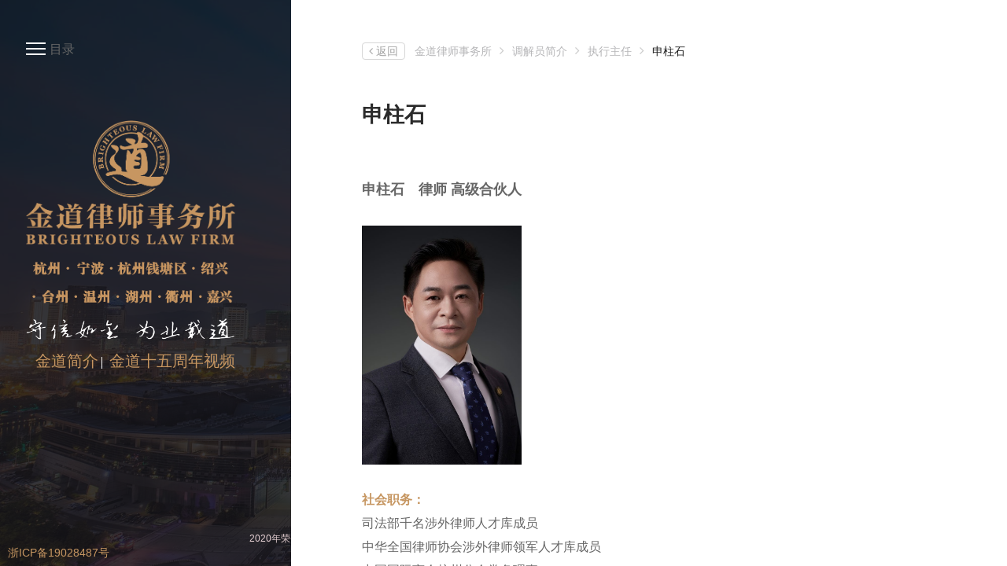

--- FILE ---
content_type: text/html; charset=UTF-8
request_url: http://www.zjblf.com/2017/12/05/%E7%94%B3%E6%9F%B1%E7%9F%B3/
body_size: 15695
content:
<!DOCTYPE html>
<html class="no-js zh_CN" xml:lang="zh_CN" lang="zh_CN">
  <head>
    <meta charset="utf-8">
    <meta http-equiv="X-UA-Compatible" content="IE=edge,chrome=1" />
    <meta name="viewport" content="width=device-width, initial-scale=1, maximum-scale=1">
    <meta charset="UTF-8">
    <meta charset="守信如金, 为业载道">
    <meta name="keywords" content="金道律师事务所 金道 律师 事务所 金道律师">
    <meta http-equiv="content-language" content="zh_CN" />
    <title>金道律师事务所</title>
    <link rel="apple-touch-icon" href="http://www.zjblf.com/wp-content/themes/JinDao/slideshow/assets/img/apple-touch-icon.png">
    <link rel="icon" href="http://www.zjblf.com/wp-content/themes/JinDao/slideshow/assets/img/favicon.ico">
    <link rel='stylesheet' href='http://www.zjblf.com/wp-content/themes/JinDao/slideshow/assets/css/bootstrap.min.css'>
    <link rel='stylesheet' href='http://www.zjblf.com/wp-content/themes/JinDao/slideshow/assets/css/vendor.css?v=6.6'>
    <!-- to change the color, edit below line to be `purple.css, blue.css, green.css, yellow.css, red.css` -->
    <link rel='stylesheet' href='http://www.zjblf.com/wp-content/themes/JinDao/slideshow/assets/css/swiper.min.css?v=26.3'>
    <link rel='stylesheet' href='http://www.zjblf.com/wp-content/themes/JinDao/slideshow/assets/css/yellow.css?v=21.4.16.11'>
    <link rel='stylesheet' href='http://www.zjblf.com/wp-content/themes/JinDao/slideshow/assets/css/custom.css?v=2021.4.16.11'>
    <link rel='stylesheet' href='http://www.zjblf.com/wp-content/themes/JinDao/slideshow/assets/css/demo.css?v=18.1.15'>
    <link rel='stylesheet' href='http://www.zjblf.com/wp-content/themes/JinDao/slideshow/assets/css/logo.css?v=2023.3.21'>
    <link rel='stylesheet' href='http://www.zjblf.com/wp-content/themes/JinDao/slideshow/assets/css/peopleTable.css?v=2021.4.16.11'>
    <link rel="stylesheet" href="http://www.zjblf.com/wp-content/themes/JinDao/slideshow/assets/css/_nav.css?v=12.14.1">
    <link rel="stylesheet" href="http://www.zjblf.com/wp-content/themes/JinDao/slideshow/assets/css/professionTeam.css?v=1.1">
   
    <link href="https://s1.nase.tech/content/plugin-cdn/pagination.css" rel="stylesheet">
    <link rel='dns-prefetch' href='//s.w.org' />
<link rel="alternate" type="application/rss+xml" title="金道律师事务所 &raquo; 申柱石评论Feed" href="http://www.zjblf.com/2017/12/05/%e7%94%b3%e6%9f%b1%e7%9f%b3/feed/" />
		<script type="text/javascript">
			window._wpemojiSettings = {"baseUrl":"https:\/\/s.w.org\/images\/core\/emoji\/2.3\/72x72\/","ext":".png","svgUrl":"https:\/\/s.w.org\/images\/core\/emoji\/2.3\/svg\/","svgExt":".svg","source":{"concatemoji":"http:\/\/www.zjblf.com\/wp-includes\/js\/wp-emoji-release.min.js?ver=4.8.27"}};
			!function(t,a,e){var r,i,n,o=a.createElement("canvas"),l=o.getContext&&o.getContext("2d");function c(t){var e=a.createElement("script");e.src=t,e.defer=e.type="text/javascript",a.getElementsByTagName("head")[0].appendChild(e)}for(n=Array("flag","emoji4"),e.supports={everything:!0,everythingExceptFlag:!0},i=0;i<n.length;i++)e.supports[n[i]]=function(t){var e,a=String.fromCharCode;if(!l||!l.fillText)return!1;switch(l.clearRect(0,0,o.width,o.height),l.textBaseline="top",l.font="600 32px Arial",t){case"flag":return(l.fillText(a(55356,56826,55356,56819),0,0),e=o.toDataURL(),l.clearRect(0,0,o.width,o.height),l.fillText(a(55356,56826,8203,55356,56819),0,0),e===o.toDataURL())?!1:(l.clearRect(0,0,o.width,o.height),l.fillText(a(55356,57332,56128,56423,56128,56418,56128,56421,56128,56430,56128,56423,56128,56447),0,0),e=o.toDataURL(),l.clearRect(0,0,o.width,o.height),l.fillText(a(55356,57332,8203,56128,56423,8203,56128,56418,8203,56128,56421,8203,56128,56430,8203,56128,56423,8203,56128,56447),0,0),e!==o.toDataURL());case"emoji4":return l.fillText(a(55358,56794,8205,9794,65039),0,0),e=o.toDataURL(),l.clearRect(0,0,o.width,o.height),l.fillText(a(55358,56794,8203,9794,65039),0,0),e!==o.toDataURL()}return!1}(n[i]),e.supports.everything=e.supports.everything&&e.supports[n[i]],"flag"!==n[i]&&(e.supports.everythingExceptFlag=e.supports.everythingExceptFlag&&e.supports[n[i]]);e.supports.everythingExceptFlag=e.supports.everythingExceptFlag&&!e.supports.flag,e.DOMReady=!1,e.readyCallback=function(){e.DOMReady=!0},e.supports.everything||(r=function(){e.readyCallback()},a.addEventListener?(a.addEventListener("DOMContentLoaded",r,!1),t.addEventListener("load",r,!1)):(t.attachEvent("onload",r),a.attachEvent("onreadystatechange",function(){"complete"===a.readyState&&e.readyCallback()})),(r=e.source||{}).concatemoji?c(r.concatemoji):r.wpemoji&&r.twemoji&&(c(r.twemoji),c(r.wpemoji)))}(window,document,window._wpemojiSettings);
		</script>
		<style type="text/css">
img.wp-smiley,
img.emoji {
	display: inline !important;
	border: none !important;
	box-shadow: none !important;
	height: 1em !important;
	width: 1em !important;
	margin: 0 .07em !important;
	vertical-align: -0.1em !important;
	background: none !important;
	padding: 0 !important;
}
</style>
<link rel='stylesheet' id='wxsync_main_css-css'  href='http://www.zjblf.com/wp-content/plugins/wxsync/libs/wxsync.css?ver=1.0.2' type='text/css' media='screen' />
<link rel='stylesheet' id='contact-form-7-css'  href='http://www.zjblf.com/wp-content/plugins/contact-form-7/includes/css/styles.css?ver=5.0.2' type='text/css' media='all' />
<script type='text/javascript' src='http://www.zjblf.com/wp-includes/js/jquery/jquery.js?ver=1.12.4'></script>
<script type='text/javascript' src='http://www.zjblf.com/wp-includes/js/jquery/jquery-migrate.min.js?ver=1.4.1'></script>
<link rel='https://api.w.org/' href='http://www.zjblf.com/wp-json/' />
<link rel="EditURI" type="application/rsd+xml" title="RSD" href="http://www.zjblf.com/xmlrpc.php?rsd" />
<link rel="wlwmanifest" type="application/wlwmanifest+xml" href="http://www.zjblf.com/wp-includes/wlwmanifest.xml" /> 
<link rel='prev' title='吴树林' href='http://www.zjblf.com/2017/12/05/%e5%90%b4%e6%a0%91%e6%9e%97/' />
<link rel='next' title='李泉良' href='http://www.zjblf.com/2017/12/05/%e6%9d%8e%e6%b3%89%e8%89%af/' />
<link rel="canonical" href="http://www.zjblf.com/2017/12/05/%e7%94%b3%e6%9f%b1%e7%9f%b3/" />
<link rel='shortlink' href='http://www.zjblf.com/?p=6551' />
<link rel="alternate" type="application/json+oembed" href="http://www.zjblf.com/wp-json/oembed/1.0/embed?url=http%3A%2F%2Fwww.zjblf.com%2F2017%2F12%2F05%2F%25e7%2594%25b3%25e6%259f%25b1%25e7%259f%25b3%2F" />
<link rel="alternate" type="text/xml+oembed" href="http://www.zjblf.com/wp-json/oembed/1.0/embed?url=http%3A%2F%2Fwww.zjblf.com%2F2017%2F12%2F05%2F%25e7%2594%25b3%25e6%259f%25b1%25e7%259f%25b3%2F&#038;format=xml" />
  </head>
  <body class="not_home"><!--[if IE 8 ]>
<div class="ie8">
  <h1>您的IE浏览器版本太老已经影响浏览效果,请升级浏览器版本!</h1>
  <p>或者下载高性能火狐浏览器进行浏览<a href="http://www.firefox.com.cn/">点击下载</a></p>
</div>
<![endif]-->

<!-- 首页视屏 -->
<div id="jsVideIframe" class="video-iframe hide">
  <div class="mask"></div>
  <span class="close-btn">关闭</span>
  <iframe frameborder="0" src="https://v.qq.com/txp/iframe/player.html?vid=l3224mjyiwp" allowFullScreen="true"></iframe> 
</div>

<div class="site-loader">
  <div class="site-loader-spinner">
  </div>
  <div class="site-loader-text">加载中...</div>
</div> <!-- .site-loader -->

<!-- Logo容器 -->
<div class="jindao_logo__container">
  <div class="home-tb logo_box out_logo_box">
    <h1 class="animate jindao-color clearfix margin_bottom__remove" data-animate="slideUpIn">
      <div class="jindao_title_container">
        <a class="logo" href="http://www.zjblf.com">
          <img src="http://www.zjblf.com/wp-content/themes/JinDao/slideshow/assets/img/LOGO-03.png">
        </a>
        <div class="jindao_other_title">
          <a class="hangzhou" href="/category/关于金道-zh/金道简介-zh/"></a>
          <a class="ningbo" href="/category/金道分所-zh/宁波分所-zh/"></a>
          <a class="xiasha" href="/category/金道分所-zh/杭州经济技术开发区分所-zh/简介-zh/"></a>
          <a class="shaoxing" href="/category/金道分所-zh/绍兴分所-zh/"></a>
          <a class="taizhou" href="/category/金道分所-zh/台州分所-zh/"></a>
          <a class="wenzhou" href="/category/金道分所-zh/温州分所-zh/"></a>
          <a class="huzhou" href="/category/金道分所-zh/湖州分所-zh/"></a>
          <a class="quzhou" href="/category/金道分所-zh/衢州分所-zh/"></a>
          <a class="jiaxing" href="/category/金道分所-zh/嘉兴分所-zh/"></a>
        </div>
      </div>
    </h1>
    <p class="home-lead animate" data-animate="slideUpIn">守信如金, 为业载道</p>
    <div class="index-tag-FVbox">
            <a 
        class="index-pdf" 
        download="浙江金道律师事务所简介"  
        href="http://www.zjblf.com/wp-content/uploads/2018/04/浙江金道律师事务所简册-3月31日.pdf"
      >金道简介</a>
      <a href="#" id="jsVideo" class="index-video">金道十五周年视频</a>
    </div>
  </div>
  <div
    style="font-size:14px;position: absolute;bottom: 2px;left:10px;"
  >
    <a href="https://beian.miit.gov.cn/#/Integrated/index">浙ICP备19028487号</a>
  </div>  
  <div id="language"><h2 class="widgettitle">语言切换</h2>
<ul>
	<li class="lang-item lang-item-2 lang-item-zh lang-item-first current-lang"><a lang="zh-CN" hreflang="zh-CN" href="http://www.zjblf.com/2017/12/05/%e7%94%b3%e6%9f%b1%e7%9f%b3/"><img src="[data-uri]" title="中文 (中国)" alt="中文 (中国)" /><span style="margin-left:0.3em;">中文 (中国)</span></a></li>
	<li class="lang-item lang-item-5 lang-item-en no-translation"><a lang="en-US" hreflang="en-US" href="http://www.zjblf.com/en/"><img src="[data-uri]" title="English" alt="English" /><span style="margin-left:0.3em;">English</span></a></li>
	<li class="lang-item lang-item-9 lang-item-ja no-translation"><a lang="ja" hreflang="ja" href="http://www.zjblf.com/ja/"><img src="[data-uri]" title="日本語" alt="日本語" /><span style="margin-left:0.3em;">日本語</span></a></li>
	<li class="lang-item lang-item-331 lang-item-fr no-translation"><a lang="fr-FR" hreflang="fr-FR" href="http://www.zjblf.com/fr/"><img src="[data-uri]" title="Français" alt="Français" /><span style="margin-left:0.3em;">Français</span></a></li>
	<li class="lang-item lang-item-336 lang-item-ko no-translation"><a lang="ko-KR" hreflang="ko-KR" href="http://www.zjblf.com/ko/"><img src="[data-uri]" title="한국어" alt="한국어" /><span style="margin-left:0.3em;">한국어</span></a></li>
	<li class="lang-item lang-item-647 lang-item-de no-translation"><a lang="de-DE" hreflang="de-DE" href="http://www.zjblf.com/de/"><img src="[data-uri]" title="Deutsch" alt="Deutsch" /><span style="margin-left:0.3em;">Deutsch</span></a></li>
</ul>
</div></div>

<a id="false_title_a"></a>
<header id="topnav" class="defaultscroll" style="display:none;">     
  <div class="container-fluid">
    <div class="menu-extras">
      <div class="menu-item">
        <a class="navbar-toggle" id="navBarToggle">
          <div class="lines">
            <span></span>
            <span></span>
            <span></span>
          </div>
        </a>
      </div>
    </div>
    <!--menu-extras-->
    <div class="navigation active">
      <ul id="navigation" class="navigation-menu"><li id="menu-item-31446" class="menu-item menu-item-type-custom menu-item-object-custom menu-item-home menu-item-31446"><a href="http://www.zjblf.com/">首页</a></li>
<li id="menu-item-31551" class="menu-item menu-item-type-custom menu-item-object-custom menu-item-has-children menu-item-31551"><a href="/?info-in">关于金道</a>
<ul  class="sub-menu">
	<li id="menu-item-31458" class="menu-item menu-item-type-taxonomy menu-item-object-category menu-item-31458"><a href="http://www.zjblf.com/category/%e5%85%b3%e4%ba%8e%e9%87%91%e9%81%93-zh/%e9%87%91%e9%81%93%e7%ae%80%e4%bb%8b-zh/">金道简介</a></li>
	<li id="menu-item-31459" class="menu-item menu-item-type-taxonomy menu-item-object-category menu-item-31459"><a href="http://www.zjblf.com/category/%e5%85%b3%e4%ba%8e%e9%87%91%e9%81%93-zh/%e4%ba%8b%e5%8a%a1%e6%89%80%e8%8d%a3%e8%aa%89-zh/">事务所荣誉</a></li>
	<li id="menu-item-31460" class="menu-item menu-item-type-taxonomy menu-item-object-category menu-item-31460"><a href="http://www.zjblf.com/category/%e5%85%b3%e4%ba%8e%e9%87%91%e9%81%93-zh/%e4%b8%aa%e4%ba%ba%e8%8d%a3%e8%aa%89-zh/">个人荣誉</a></li>
	<li id="menu-item-31461" class="menu-item menu-item-type-taxonomy menu-item-object-category menu-item-31461"><a href="http://www.zjblf.com/category/%e5%85%b3%e4%ba%8e%e9%87%91%e9%81%93-zh/%e9%87%91%e9%81%93%e5%ae%a2%e6%88%b7-zh/">金道客户</a></li>
	<li id="menu-item-31462" class="menu-item menu-item-type-taxonomy menu-item-object-category menu-item-31462"><a href="http://www.zjblf.com/category/%e5%85%b3%e4%ba%8e%e9%87%91%e9%81%93-zh/%e9%87%91%e9%81%93%e4%ba%a7%e5%93%81-zh/">金道产品</a></li>
</ul>
</li>
<li id="menu-item-31463" class="menu-item menu-item-type-taxonomy menu-item-object-category menu-item-has-children menu-item-31463"><a href="http://www.zjblf.com/category/pingtaijianshe/">平台建设</a>
<ul  class="sub-menu">
	<li id="menu-item-31464" class="menu-item menu-item-type-taxonomy menu-item-object-category menu-item-has-children menu-item-31464"><a href="http://www.zjblf.com/category/pingtaijianshe/tiaojiegongzuoshi/">调解工作室</a>
	<ul  class="sub-menu">
		<li id="menu-item-31466" class="menu-item menu-item-type-taxonomy menu-item-object-category menu-item-31466"><a href="http://www.zjblf.com/category/pingtaijianshe/tiaojiegongzuoshi/gongzuoshijieshao/">工作室介绍</a></li>
		<li id="menu-item-31467" class="menu-item menu-item-type-taxonomy menu-item-object-category current-post-ancestor current-menu-parent current-post-parent menu-item-31467"><a href="http://www.zjblf.com/category/tiaojieyuanjianjie/">调解员名册</a></li>
	</ul>
</li>
	<li id="menu-item-31543" class="menu-item menu-item-type-taxonomy menu-item-object-category menu-item-31543"><a href="http://www.zjblf.com/category/pingtaijianshe/pochanqingsuanyuchongzhengfalvshiwuzhongxin/">破产清算与重整法律事务中心</a></li>
	<li id="menu-item-31545" class="menu-item menu-item-type-taxonomy menu-item-object-category menu-item-31545"><a href="http://www.zjblf.com/category/%e9%87%91%e9%81%93%e8%b5%84%e8%ae%af-zh/%e6%b0%91%e8%90%a5%e4%bc%81%e4%b8%9a%e4%ba%89%e8%ae%ae%e8%a7%a3%e5%86%b3%e7%a0%94%e7%a9%b6%e4%b8%ad%e5%bf%83-zh/">民营企业争议解决研究中心</a></li>
	<li id="menu-item-31548" class="menu-item menu-item-type-taxonomy menu-item-object-category menu-item-31548"><a href="http://www.zjblf.com/category/pingtaijianshe/shuiwufalvyanjiuyufuwuzhongxin/">税务法律研究与服务中心</a></li>
</ul>
</li>
<li id="menu-item-31468" class="menu-item menu-item-type-taxonomy menu-item-object-category menu-item-has-children menu-item-31468"><a href="http://www.zjblf.com/category/%e9%87%91%e9%81%93%e5%88%86%e6%89%80-zh/">金道分支机构</a>
<ul  class="sub-menu">
	<li id="menu-item-31469" class="menu-item menu-item-type-taxonomy menu-item-object-category menu-item-has-children menu-item-31469"><a href="http://www.zjblf.com/category/%e9%87%91%e9%81%93%e5%88%86%e6%89%80-zh/%e5%ae%81%e6%b3%a2%e5%88%86%e6%89%80-zh/">宁波分所</a>
	<ul  class="sub-menu">
		<li id="menu-item-31535" class="menu-item menu-item-type-taxonomy menu-item-object-category menu-item-31535"><a href="http://www.zjblf.com/category/%e9%87%91%e9%81%93%e5%88%86%e6%89%80-zh/%e5%ae%81%e6%b3%a2%e5%88%86%e6%89%80-zh/%e5%ae%81%e6%b3%a2%e7%ae%80%e4%bb%8b/">分所简介</a></li>
		<li id="menu-item-31525" class="menu-item menu-item-type-taxonomy menu-item-object-category menu-item-31525"><a href="http://www.zjblf.com/category/%e9%87%91%e9%81%93%e5%88%86%e6%89%80-zh/%e5%ae%81%e6%b3%a2%e5%88%86%e6%89%80-zh/%e4%b8%93%e4%b8%9a%e4%ba%ba%e5%91%98%ef%bc%88%e5%ae%81%e6%b3%a2%ef%bc%89/">专业人员</a></li>
		<li id="menu-item-31539" class="menu-item menu-item-type-taxonomy menu-item-object-category menu-item-31539"><a href="http://www.zjblf.com/category/%e9%87%91%e9%81%93%e5%88%86%e6%89%80-zh/%e5%ae%81%e6%b3%a2%e5%88%86%e6%89%80-zh/%e5%88%86%e6%89%80%e8%b5%84%e8%ae%af-%e5%ae%81%e6%b3%a2/">分所资讯</a></li>
	</ul>
</li>
	<li id="menu-item-31470" class="menu-item menu-item-type-taxonomy menu-item-object-category menu-item-has-children menu-item-31470"><a href="http://www.zjblf.com/category/%e9%87%91%e9%81%93%e5%88%86%e6%89%80-zh/%e6%9d%ad%e5%b7%9e%e9%92%b1%e5%a1%98%e5%8c%ba%e5%88%86%e6%89%80-zh/">杭州钱塘区分所</a>
	<ul  class="sub-menu">
		<li id="menu-item-31534" class="menu-item menu-item-type-taxonomy menu-item-object-category menu-item-31534"><a href="http://www.zjblf.com/category/%e9%87%91%e9%81%93%e5%88%86%e6%89%80-zh/%e6%9d%ad%e5%b7%9e%e9%92%b1%e5%a1%98%e5%8c%ba%e5%88%86%e6%89%80-zh/%e6%9d%ad%e5%b7%9e%e9%92%b1%e5%a1%98%e5%8c%ba%e7%ae%80%e4%bb%8b/">分所简介</a></li>
		<li id="menu-item-31524" class="menu-item menu-item-type-taxonomy menu-item-object-category menu-item-31524"><a href="http://www.zjblf.com/category/%e9%87%91%e9%81%93%e5%88%86%e6%89%80-zh/%e6%9d%ad%e5%b7%9e%e9%92%b1%e5%a1%98%e5%8c%ba%e5%88%86%e6%89%80-zh/%e4%b8%93%e4%b8%9a%e4%ba%ba%e5%91%98%ef%bc%88%e9%92%b1%e5%a1%98%ef%bc%89/">专业人员</a></li>
		<li id="menu-item-31538" class="menu-item menu-item-type-taxonomy menu-item-object-category menu-item-31538"><a href="http://www.zjblf.com/category/%e9%87%91%e9%81%93%e5%88%86%e6%89%80-zh/%e6%9d%ad%e5%b7%9e%e9%92%b1%e5%a1%98%e5%8c%ba%e5%88%86%e6%89%80-zh/%e5%88%86%e6%89%80%e8%b5%84%e8%ae%af-%e6%9d%ad%e5%b7%9e%e9%92%b1%e5%a1%98%e5%8c%ba/">分所资讯</a></li>
	</ul>
</li>
	<li id="menu-item-31471" class="menu-item menu-item-type-taxonomy menu-item-object-category menu-item-has-children menu-item-31471"><a href="http://www.zjblf.com/category/%e9%87%91%e9%81%93%e5%88%86%e6%89%80-zh/%e7%bb%8d%e5%85%b4%e5%88%86%e6%89%80-zh/">绍兴分所</a>
	<ul  class="sub-menu">
		<li id="menu-item-31536" class="menu-item menu-item-type-taxonomy menu-item-object-category menu-item-31536"><a href="http://www.zjblf.com/category/%e9%87%91%e9%81%93%e5%88%86%e6%89%80-zh/%e7%bb%8d%e5%85%b4%e5%88%86%e6%89%80-zh/%e7%bb%8d%e5%85%b4%e7%ae%80%e4%bb%8b/">分所简介</a></li>
		<li id="menu-item-31526" class="menu-item menu-item-type-taxonomy menu-item-object-category menu-item-31526"><a href="http://www.zjblf.com/category/%e9%87%91%e9%81%93%e5%88%86%e6%89%80-zh/%e7%bb%8d%e5%85%b4%e5%88%86%e6%89%80-zh/%e4%b8%93%e4%b8%9a%e4%ba%ba%e5%91%98%ef%bc%88%e7%bb%8d%e5%85%b4%ef%bc%89/">专业人员</a></li>
		<li id="menu-item-31537" class="menu-item menu-item-type-taxonomy menu-item-object-category menu-item-31537"><a href="http://www.zjblf.com/category/%e9%87%91%e9%81%93%e5%88%86%e6%89%80-zh/%e7%bb%8d%e5%85%b4%e5%88%86%e6%89%80-zh/%e5%88%86%e6%89%80%e8%b5%84%e8%ae%af-%e7%bb%8d%e5%85%b4/">分所资讯</a></li>
	</ul>
</li>
	<li id="menu-item-31472" class="menu-item menu-item-type-taxonomy menu-item-object-category menu-item-has-children menu-item-31472"><a href="http://www.zjblf.com/category/%e9%87%91%e9%81%93%e5%88%86%e6%89%80-zh/%e5%8f%b0%e5%b7%9e%e5%88%86%e6%89%80-zh/">台州分所</a>
	<ul  class="sub-menu">
		<li id="menu-item-31532" class="menu-item menu-item-type-taxonomy menu-item-object-category menu-item-31532"><a href="http://www.zjblf.com/category/%e9%87%91%e9%81%93%e5%88%86%e6%89%80-zh/%e5%8f%b0%e5%b7%9e%e5%88%86%e6%89%80-zh/%e5%8f%b0%e5%b7%9e%e7%ae%80%e4%bb%8b/">分所简介</a></li>
		<li id="menu-item-31527" class="menu-item menu-item-type-taxonomy menu-item-object-category menu-item-31527"><a href="http://www.zjblf.com/category/%e9%87%91%e9%81%93%e5%88%86%e6%89%80-zh/%e5%8f%b0%e5%b7%9e%e5%88%86%e6%89%80-zh/%e4%b8%93%e4%b8%9a%e4%ba%ba%e5%91%98%ef%bc%88%e5%8f%b0%e5%b7%9e%ef%bc%89/">专业人员</a></li>
		<li id="menu-item-31541" class="menu-item menu-item-type-taxonomy menu-item-object-category menu-item-31541"><a href="http://www.zjblf.com/category/%e9%87%91%e9%81%93%e5%88%86%e6%89%80-zh/%e5%8f%b0%e5%b7%9e%e5%88%86%e6%89%80-zh/%e5%88%86%e6%89%80%e8%b5%84%e8%ae%af-%e5%8f%b0%e5%b7%9e/">分所资讯</a></li>
	</ul>
</li>
	<li id="menu-item-31473" class="menu-item menu-item-type-taxonomy menu-item-object-category menu-item-has-children menu-item-31473"><a href="http://www.zjblf.com/category/%e9%87%91%e9%81%93%e5%88%86%e6%89%80-zh/%e6%b8%a9%e5%b7%9e%e5%88%86%e6%89%80-zh/">温州分所</a>
	<ul  class="sub-menu">
		<li id="menu-item-31533" class="menu-item menu-item-type-taxonomy menu-item-object-category menu-item-31533"><a href="http://www.zjblf.com/category/%e9%87%91%e9%81%93%e5%88%86%e6%89%80-zh/%e6%b8%a9%e5%b7%9e%e5%88%86%e6%89%80-zh/%e6%b8%a9%e5%b7%9e%e7%ae%80%e4%bb%8b/">分所简介</a></li>
		<li id="menu-item-31528" class="menu-item menu-item-type-taxonomy menu-item-object-category menu-item-31528"><a href="http://www.zjblf.com/category/%e9%87%91%e9%81%93%e5%88%86%e6%89%80-zh/%e6%b8%a9%e5%b7%9e%e5%88%86%e6%89%80-zh/%e4%b8%93%e4%b8%9a%e4%ba%ba%e5%91%98%ef%bc%88%e6%b8%a9%e5%b7%9e%ef%bc%89/">专业人员</a></li>
		<li id="menu-item-31542" class="menu-item menu-item-type-taxonomy menu-item-object-category menu-item-31542"><a href="http://www.zjblf.com/category/%e9%87%91%e9%81%93%e5%88%86%e6%89%80-zh/%e6%b8%a9%e5%b7%9e%e5%88%86%e6%89%80-zh/%e5%88%86%e6%89%80%e8%b5%84%e8%ae%af-%e6%b8%a9%e5%b7%9e/">分所资讯</a></li>
	</ul>
</li>
	<li id="menu-item-31474" class="menu-item menu-item-type-taxonomy menu-item-object-category menu-item-has-children menu-item-31474"><a href="http://www.zjblf.com/category/%e9%87%91%e9%81%93%e5%88%86%e6%89%80-zh/%e6%b9%96%e5%b7%9e%e5%88%86%e6%89%80-zh/">湖州分所</a>
	<ul  class="sub-menu">
		<li id="menu-item-31530" class="menu-item menu-item-type-taxonomy menu-item-object-category menu-item-31530"><a href="http://www.zjblf.com/category/%e9%87%91%e9%81%93%e5%88%86%e6%89%80-zh/%e6%b9%96%e5%b7%9e%e5%88%86%e6%89%80-zh/%e6%b9%96%e5%b7%9e%e7%ae%80%e4%bb%8b/">分所简介</a></li>
		<li id="menu-item-31529" class="menu-item menu-item-type-taxonomy menu-item-object-category menu-item-31529"><a href="http://www.zjblf.com/category/%e9%87%91%e9%81%93%e5%88%86%e6%89%80-zh/%e6%b9%96%e5%b7%9e%e5%88%86%e6%89%80-zh/%e4%b8%93%e4%b8%9a%e4%ba%ba%e5%91%98%ef%bc%88%e6%b9%96%e5%b7%9e%ef%bc%89/">专业人员</a></li>
		<li id="menu-item-31540" class="menu-item menu-item-type-taxonomy menu-item-object-category menu-item-31540"><a href="http://www.zjblf.com/category/%e9%87%91%e9%81%93%e5%88%86%e6%89%80-zh/%e6%b9%96%e5%b7%9e%e5%88%86%e6%89%80-zh/%e5%88%86%e6%89%80%e8%b5%84%e8%ae%af-%e6%b9%96%e5%b7%9e/">分所资讯</a></li>
	</ul>
</li>
	<li id="menu-item-31475" class="menu-item menu-item-type-taxonomy menu-item-object-category menu-item-has-children menu-item-31475"><a href="http://www.zjblf.com/category/%e9%87%91%e9%81%93%e5%88%86%e6%89%80-zh/%e8%a1%a2%e5%b7%9e%e5%88%86%e6%89%80-zh/">衢州分所</a>
	<ul  class="sub-menu">
		<li id="menu-item-31531" class="menu-item menu-item-type-taxonomy menu-item-object-category menu-item-31531"><a href="http://www.zjblf.com/category/%e9%87%91%e9%81%93%e5%88%86%e6%89%80-zh/%e8%a1%a2%e5%b7%9e%e5%88%86%e6%89%80-zh/%e8%a1%a2%e5%b7%9e%e5%88%86%e6%89%80/">分所简介</a></li>
		<li id="menu-item-31645" class="menu-item menu-item-type-taxonomy menu-item-object-category menu-item-31645"><a href="http://www.zjblf.com/category/%e9%87%91%e9%81%93%e5%88%86%e6%89%80-zh/%e8%a1%a2%e5%b7%9e%e5%88%86%e6%89%80-zh/%e4%b8%93%e4%b8%9a%e4%ba%ba%e5%91%98%ef%bc%88%e8%a1%a2%e5%b7%9e%ef%bc%89/">专业人员</a></li>
		<li id="menu-item-31618" class="menu-item menu-item-type-taxonomy menu-item-object-category menu-item-31618"><a href="http://www.zjblf.com/category/%e9%87%91%e9%81%93%e5%88%86%e6%89%80-zh/%e8%a1%a2%e5%b7%9e%e5%88%86%e6%89%80-zh/%e5%88%86%e6%89%80%e8%b5%84%e8%ae%af-%e8%a1%a2%e5%b7%9e/">分所资讯</a></li>
	</ul>
</li>
	<li id="menu-item-33049" class="menu-item menu-item-type-taxonomy menu-item-object-category menu-item-has-children menu-item-33049"><a href="http://www.zjblf.com/category/%e9%87%91%e9%81%93%e5%88%86%e6%89%80-zh/%e5%98%89%e5%85%b4%e5%88%86%e6%89%80-zh/">嘉兴分所</a>
	<ul  class="sub-menu">
		<li id="menu-item-33057" class="menu-item menu-item-type-taxonomy menu-item-object-category menu-item-33057"><a href="http://www.zjblf.com/category/%e9%87%91%e9%81%93%e5%88%86%e6%89%80-zh/%e5%98%89%e5%85%b4%e5%88%86%e6%89%80-zh/%e5%98%89%e5%85%b4%e7%ae%80%e4%bb%8b/">分所简介</a></li>
		<li id="menu-item-33289" class="menu-item menu-item-type-taxonomy menu-item-object-category menu-item-33289"><a href="http://www.zjblf.com/category/%e9%87%91%e9%81%93%e5%88%86%e6%89%80-zh/%e5%98%89%e5%85%b4%e5%88%86%e6%89%80-zh/%e4%b8%93%e4%b8%9a%e4%ba%ba%e5%91%98%ef%bc%88%e5%98%89%e5%85%b4%ef%bc%89/">专业人员</a></li>
		<li id="menu-item-34348" class="menu-item menu-item-type-taxonomy menu-item-object-category menu-item-34348"><a href="http://www.zjblf.com/category/%e9%87%91%e9%81%93%e5%88%86%e6%89%80-zh/%e5%98%89%e5%85%b4%e5%88%86%e6%89%80-zh/%e5%88%86%e6%89%80%e8%b5%84%e8%ae%af-%e5%98%89%e5%85%b4/">分所资讯</a></li>
	</ul>
</li>
	<li id="menu-item-51433" class="menu-item menu-item-type-taxonomy menu-item-object-category menu-item-has-children menu-item-51433"><a href="http://www.zjblf.com/category/%e9%87%91%e9%81%93%e5%88%86%e6%89%80-zh/%e6%b3%b0%e5%9b%bd%e5%8a%9e%e5%85%ac%e5%ae%a4/">泰国办公室</a>
	<ul  class="sub-menu">
		<li id="menu-item-51434" class="menu-item menu-item-type-taxonomy menu-item-object-category menu-item-51434"><a href="http://www.zjblf.com/category/%e9%87%91%e9%81%93%e5%88%86%e6%89%80-zh/%e6%b3%b0%e5%9b%bd%e5%8a%9e%e5%85%ac%e5%ae%a4/%e5%8a%9e%e5%85%ac%e5%ae%a4%e7%ae%80%e4%bb%8b%ef%bc%88%e6%b3%b0%e5%9b%bd%ef%bc%89/">办公室简介</a></li>
		<li id="menu-item-51435" class="menu-item menu-item-type-taxonomy menu-item-object-category menu-item-51435"><a href="http://www.zjblf.com/category/%e9%87%91%e9%81%93%e5%88%86%e6%89%80-zh/%e6%b3%b0%e5%9b%bd%e5%8a%9e%e5%85%ac%e5%ae%a4/%e5%8a%9e%e5%85%ac%e5%ae%a4%e8%b5%84%e8%ae%af%ef%bc%88%e6%b3%b0%e5%9b%bd%ef%bc%89/">办公室资讯</a></li>
	</ul>
</li>
</ul>
</li>
<li id="menu-item-47229" class="menu-item menu-item-type-taxonomy menu-item-object-category menu-item-has-children menu-item-47229"><a href="http://www.zjblf.com/category/%e4%b8%93%e4%b8%9a%e9%a2%86%e5%9f%9f-zh/">专业领域</a>
<ul  class="sub-menu">
	<li id="menu-item-31482" class="menu-item menu-item-type-taxonomy menu-item-object-category menu-item-31482"><a href="http://www.zjblf.com/category/%e4%b8%93%e4%b8%9a%e9%a2%86%e5%9f%9f-zh/%e5%85%ac%e5%8f%b8%e4%b8%93%e4%b8%9a%e5%a7%94%e5%91%98%e4%bc%9a/">公司专业委员会</a></li>
	<li id="menu-item-31494" class="menu-item menu-item-type-taxonomy menu-item-object-category menu-item-31494"><a href="http://www.zjblf.com/category/%e4%b8%93%e4%b8%9a%e9%a2%86%e5%9f%9f-zh/%e6%94%bf%e5%ba%9c%e4%b8%8e%e8%a1%8c%e6%94%bf%e4%b8%93%e4%b8%9a%e5%a7%94%e5%91%98%e4%bc%9a/">政府与行政专业委员会</a></li>
	<li id="menu-item-31481" class="menu-item menu-item-type-taxonomy menu-item-object-category menu-item-31481"><a href="http://www.zjblf.com/category/%e4%b8%93%e4%b8%9a%e9%a2%86%e5%9f%9f-zh/%e5%88%91%e4%ba%8b%e4%b8%93%e4%b8%9a%e5%a7%94%e5%91%98%e4%bc%9a/">刑事专业委员会</a></li>
	<li id="menu-item-31485" class="menu-item menu-item-type-taxonomy menu-item-object-category menu-item-31485"><a href="http://www.zjblf.com/category/%e4%b8%93%e4%b8%9a%e9%a2%86%e5%9f%9f-zh/%e5%95%86%e4%ba%8b%e4%ba%89%e8%ae%ae%e8%a7%a3%e5%86%b3%e4%b8%93%e4%b8%9a%e5%a7%94%e5%91%98%e4%bc%9a/">商事争议解决专业委员会</a></li>
	<li id="menu-item-31480" class="menu-item menu-item-type-taxonomy menu-item-object-category menu-item-31480"><a href="http://www.zjblf.com/category/%e4%b8%93%e4%b8%9a%e9%a2%86%e5%9f%9f-zh/%e6%b0%91%e4%ba%8b%e4%b8%93%e4%b8%9a%e5%a7%94%e5%91%98%e4%bc%9a/">民事专业委员会</a></li>
	<li id="menu-item-31483" class="menu-item menu-item-type-taxonomy menu-item-object-category menu-item-31483"><a href="http://www.zjblf.com/category/%e4%b8%93%e4%b8%9a%e9%a2%86%e5%9f%9f-zh/%e9%87%91%e8%9e%8d%e4%b8%93%e4%b8%9a%e5%a7%94%e5%91%98%e4%bc%9a/">金融专业委员会</a></li>
	<li id="menu-item-31491" class="menu-item menu-item-type-taxonomy menu-item-object-category menu-item-31491"><a href="http://www.zjblf.com/category/%e4%b8%93%e4%b8%9a%e9%a2%86%e5%9f%9f-zh/%e7%9f%a5%e8%af%86%e4%ba%a7%e6%9d%83%e4%b8%93%e4%b8%9a%e5%a7%94%e5%91%98%e4%bc%9a/">知识产权专业委员会</a></li>
	<li id="menu-item-31490" class="menu-item menu-item-type-taxonomy menu-item-object-category menu-item-31490"><a href="http://www.zjblf.com/category/%e4%b8%93%e4%b8%9a%e9%a2%86%e5%9f%9f-zh/%e6%b6%89%e5%a4%96%e6%b6%89%e4%be%a8%e4%b8%8e%e4%b8%80%e5%b8%a6%e4%b8%80%e8%b7%af%e4%b8%93%e4%b8%9a%e5%a7%94%e5%91%98%e4%bc%9a/">涉外涉侨与一带一路专业委员会</a></li>
	<li id="menu-item-31486" class="menu-item menu-item-type-taxonomy menu-item-object-category menu-item-31486"><a href="http://www.zjblf.com/category/%e4%b8%93%e4%b8%9a%e9%a2%86%e5%9f%9f-zh/%e5%bb%ba%e7%ad%91%e6%88%bf%e5%9c%b0%e4%ba%a7%e4%b8%93%e4%b8%9a%e5%a7%94%e5%91%98%e4%bc%9a/">建筑房地产专业委员会</a></li>
	<li id="menu-item-31487" class="menu-item menu-item-type-taxonomy menu-item-object-category menu-item-31487"><a href="http://www.zjblf.com/category/%e4%b8%93%e4%b8%9a%e9%a2%86%e5%9f%9f-zh/%e5%9f%ba%e7%a1%80%e8%ae%be%e6%96%bd%e4%b8%93%e4%b8%9a%e5%a7%94%e5%91%98%e4%bc%9a/">基础设施专业委员会</a></li>
	<li id="menu-item-31488" class="menu-item menu-item-type-taxonomy menu-item-object-category menu-item-31488"><a href="http://www.zjblf.com/category/%e4%b8%93%e4%b8%9a%e9%a2%86%e5%9f%9f-zh/%e8%a1%8c%e6%94%bf%e4%b8%8e%e5%9f%ba%e5%bb%ba%e4%b8%93%e4%b8%9a%e5%a7%94%e5%91%98%e4%bc%9a/">行政与基建专业委员会</a></li>
	<li id="menu-item-31497" class="menu-item menu-item-type-taxonomy menu-item-object-category menu-item-31497"><a href="http://www.zjblf.com/category/%e4%b8%93%e4%b8%9a%e9%a2%86%e5%9f%9f-zh/%e7%b1%bb%e9%87%91%e8%9e%8d%e4%b8%8e%e8%b5%84%e7%ae%a1%e4%b8%93%e4%b8%9a%e5%a7%94%e5%91%98%e4%bc%9a/">类金融与资管专业委员会</a></li>
	<li id="menu-item-47206" class="menu-item menu-item-type-taxonomy menu-item-object-category menu-item-47206"><a href="http://www.zjblf.com/category/%e4%b8%93%e4%b8%9a%e9%a2%86%e5%9f%9f-zh/%e6%95%b0%e5%ad%97%e7%bb%8f%e6%b5%8e%e6%b3%95%e5%be%8b%e4%b8%93%e4%b8%9a%e5%a7%94%e5%91%98%e4%bc%9a-zh/">数字经济法律专业委员会</a></li>
	<li id="menu-item-31496" class="menu-item menu-item-type-taxonomy menu-item-object-category menu-item-31496"><a href="http://www.zjblf.com/category/%e4%b8%93%e4%b8%9a%e9%a2%86%e5%9f%9f-zh/%e5%9b%bd%e6%9c%89%e8%b5%84%e4%ba%a7%e6%b3%95%e5%be%8b%e4%b8%93%e4%b8%9a%e5%a7%94%e5%91%98%e4%bc%9a/">国有资产法律专业委员会</a></li>
	<li id="menu-item-31495" class="menu-item menu-item-type-taxonomy menu-item-object-category menu-item-31495"><a href="http://www.zjblf.com/category/%e4%b8%93%e4%b8%9a%e9%a2%86%e5%9f%9f-zh/%e4%ba%ba%e5%8a%9b%e8%b5%84%e6%ba%90%e4%b8%93%e4%b8%9a%e5%a7%94%e5%91%98%e4%bc%9a/">人力资源专业委员会</a></li>
	<li id="menu-item-31484" class="menu-item menu-item-type-taxonomy menu-item-object-category menu-item-31484"><a href="http://www.zjblf.com/category/%e4%b8%93%e4%b8%9a%e9%a2%86%e5%9f%9f-zh/%e7%a8%8e%e5%8a%a1%e4%b8%93%e4%b8%9a%e5%a7%94%e5%91%98%e4%bc%9a/">税务专业委员会</a></li>
	<li id="menu-item-31493" class="menu-item menu-item-type-taxonomy menu-item-object-category menu-item-31493"><a href="http://www.zjblf.com/category/%e4%b8%93%e4%b8%9a%e9%a2%86%e5%9f%9f-zh/%e5%ae%b6%e4%ba%8b%e5%92%8c%e8%b4%a2%e5%af%8c%e4%bc%a0%e6%89%bf%e4%b8%93%e4%b8%9a%e5%a7%94%e5%91%98%e4%bc%9a/">家事和财富传承专业委员会</a></li>
	<li id="menu-item-31489" class="menu-item menu-item-type-taxonomy menu-item-object-category menu-item-31489"><a href="http://www.zjblf.com/category/%e4%b8%93%e4%b8%9a%e9%a2%86%e5%9f%9f-zh/%e7%a0%b4%e4%ba%a7%e9%87%8d%e6%95%b4%e5%8f%8a%e4%bc%81%e4%b8%9a%e5%8d%b1%e6%9c%ba%e5%a4%84%e7%90%86%e4%b8%93%e4%b8%9a%e5%a7%94%e5%91%98%e4%bc%9a/">破产重整及企业危机处理专业委员会</a></li>
	<li id="menu-item-47210" class="menu-item menu-item-type-taxonomy menu-item-object-category menu-item-47210"><a href="http://www.zjblf.com/category/%e4%b8%93%e4%b8%9a%e9%a2%86%e5%9f%9f-zh/%e8%b7%a8%e5%a2%83%e7%a7%81%e4%ba%ba%e6%b3%95%e5%be%8b%e4%b8%9a%e5%8a%a1%e4%b8%93%e4%b8%9a%e5%a7%94%e5%91%98%e4%bc%9a-zh/">跨境私人法律业务专业委员会</a></li>
	<li id="menu-item-47208" class="menu-item menu-item-type-taxonomy menu-item-object-category menu-item-47208"><a href="http://www.zjblf.com/category/%e4%b8%93%e4%b8%9a%e9%a2%86%e5%9f%9f-zh/%e5%88%91%e6%b0%91%e4%ba%a4%e5%8f%89%e4%b8%93%e4%b8%9a%e5%a7%94%e5%91%98%e4%bc%9a-zh/">刑民交叉专业委员会</a></li>
</ul>
</li>
<li id="menu-item-31523" class="menu-item menu-item-type-taxonomy menu-item-object-category current-post-ancestor current-menu-parent current-post-parent menu-item-31523"><a href="http://www.zjblf.com/category/%e5%9b%a2%e9%98%9f%e4%bb%8b%e7%bb%8d-zh/">专业人员</a></li>
<li id="menu-item-31503" class="menu-item menu-item-type-taxonomy menu-item-object-category menu-item-has-children menu-item-31503"><a href="http://www.zjblf.com/category/%e9%87%91%e9%81%93%e8%b5%84%e8%ae%af-zh/">金道资讯</a>
<ul  class="sub-menu">
	<li id="menu-item-31512" class="menu-item menu-item-type-taxonomy menu-item-object-category menu-item-31512"><a href="http://www.zjblf.com/category/%e9%87%91%e9%81%93%e8%b5%84%e8%ae%af-zh/%e9%87%91%e9%81%93%e6%96%b0%e9%97%bb-zh/">金道新闻</a></li>
	<li id="menu-item-31509" class="menu-item menu-item-type-taxonomy menu-item-object-category menu-item-31509"><a href="http://www.zjblf.com/category/%e9%87%91%e9%81%93%e8%b5%84%e8%ae%af-zh/%e9%87%91%e9%81%93%e4%b8%9a%e5%8a%a1-zh/">金道业绩</a></li>
	<li id="menu-item-31513" class="menu-item menu-item-type-taxonomy menu-item-object-category menu-item-31513"><a href="http://www.zjblf.com/category/%e9%87%91%e9%81%93%e8%b5%84%e8%ae%af-zh/%e5%8f%82%e6%94%bf%e8%ae%ae%e6%94%bf-zh/">参政议政</a></li>
	<li id="menu-item-31514" class="menu-item menu-item-type-taxonomy menu-item-object-category menu-item-31514"><a href="http://www.zjblf.com/category/%e9%87%91%e9%81%93%e8%b5%84%e8%ae%af-zh/%e4%b8%9a%e5%8a%a1%e5%8a%a8%e6%80%81-zh/">业务动态</a></li>
	<li id="menu-item-31515" class="menu-item menu-item-type-taxonomy menu-item-object-category menu-item-31515"><a href="http://www.zjblf.com/category/%e9%87%91%e9%81%93%e8%b5%84%e8%ae%af-zh/%e5%aa%92%e4%bd%93%e6%8a%a5%e9%81%93-zh/">媒体报道</a></li>
	<li id="menu-item-31517" class="menu-item menu-item-type-taxonomy menu-item-object-category menu-item-31517"><a href="http://www.zjblf.com/category/%e9%87%91%e9%81%93%e8%b5%84%e8%ae%af-zh/%e5%8a%a9%e7%90%86%e5%86%85%e8%ae%ad/">助理内训</a></li>
	<li id="menu-item-31518" class="menu-item menu-item-type-taxonomy menu-item-object-category menu-item-31518"><a href="http://www.zjblf.com/category/%e9%87%91%e9%81%93%e8%b5%84%e8%ae%af-zh/%e5%85%ac%e5%91%8a%e6%a0%8f-zh/">公告栏</a></li>
</ul>
</li>
<li id="menu-item-31504" class="menu-item menu-item-type-taxonomy menu-item-object-category menu-item-has-children menu-item-31504"><a href="http://www.zjblf.com/category/%e9%87%91%e9%81%93%e8%ae%ba%e8%91%97-zh/">金道论著</a>
<ul  class="sub-menu">
	<li id="menu-item-31507" class="menu-item menu-item-type-taxonomy menu-item-object-category menu-item-31507"><a href="http://www.zjblf.com/category/%e9%87%91%e9%81%93%e8%ae%ba%e8%91%97-zh/%e9%87%91%e9%81%93%e6%9c%9f%e5%88%8a-zh/">金道期刊</a></li>
	<li id="menu-item-31508" class="menu-item menu-item-type-taxonomy menu-item-object-category menu-item-31508"><a href="http://www.zjblf.com/category/%e9%87%91%e9%81%93%e8%ae%ba%e8%91%97-zh/%e9%87%91%e9%81%93%e8%af%84%e8%ae%ba-zh/">金道评论</a></li>
</ul>
</li>
<li id="menu-item-31505" class="menu-item menu-item-type-taxonomy menu-item-object-category menu-item-has-children menu-item-31505"><a href="http://www.zjblf.com/category/%e6%8b%9b%e8%b4%a4%e7%ba%b3%e5%a3%ab-zh/">招贤纳士</a>
<ul  class="sub-menu">
	<li id="menu-item-31510" class="menu-item menu-item-type-taxonomy menu-item-object-category menu-item-31510"><a href="http://www.zjblf.com/category/%e6%8b%9b%e8%b4%a4%e7%ba%b3%e5%a3%ab-zh/%e6%8b%9b%e8%81%98%e4%bf%a1%e6%81%af-zh/">招聘信息</a></li>
	<li id="menu-item-31511" class="menu-item menu-item-type-taxonomy menu-item-object-category menu-item-31511"><a href="http://www.zjblf.com/category/%e6%8b%9b%e8%b4%a4%e7%ba%b3%e5%a3%ab-zh/%e6%8a%95%e9%80%92%e7%ae%80%e5%8e%86-zh/">投递简历</a></li>
</ul>
</li>
<li id="menu-item-31506" class="menu-item menu-item-type-taxonomy menu-item-object-category menu-item-has-children menu-item-31506"><a href="http://www.zjblf.com/category/%e8%81%94%e7%b3%bb%e6%88%91%e4%bb%ac-zh/">联系我们</a>
<ul  class="sub-menu">
	<li id="menu-item-31550" class="menu-item menu-item-type-taxonomy menu-item-object-category menu-item-31550"><a href="http://www.zjblf.com/category/%e8%81%94%e7%b3%bb%e6%88%91%e4%bb%ac-zh/%e8%81%94%e7%b3%bb%e6%96%b9%e5%bc%8f-zh/">联系方式</a></li>
	<li id="menu-item-31552" class="menu-item menu-item-type-custom menu-item-object-custom menu-item-31552"><a href="https://exmail.qq.com/">企业邮箱</a></li>
</ul>
</li>
</ul>    </div>
  </div>
</header>
<!-- 箭头按钮 -->
<a class="arrow_btn" href="#info" data-toggle="info" style="display:none;">
  <div class="arrow_box">
    <div class="left_button">金道详情</div>
    <div class="right_arrow">
      <div class="arrow bounce"></div>
      <div class="arrow bounce bounce2"></div>
    </div>
  </div>
</a>

<main class="site-main">
  <div id="home" class="home">
    <div id="particles-js" class="site-bg">
            <div class="site-bg-img" style=></div>
      <div class="site-bg-video"></div>
      <div class="site-bg-overlay" style="background:rgba(0, 38, 67, 0.8);">
        <div class="col-xs-12 honor_container">
          <div class="pull-right">
            <div>
              <img src="http://www.zjblf.com/wp-content/themes/JinDao/slideshow/assets/img/qrcode.jpeg" width="50px" height="50px" />
            </div>
            <div>全国优秀律师事务所</div>
            <div>全国律师行业先进党组织</div>
            <div>连续四年荣获钱伯斯亚太法律指南推荐</div>
            <div>2020年荣登《国际金融法律评论》（IFLR1000）榜单</div>
            <div>荣获《商法》杂志2021卓越律所大奖</div>
          </div>
        </div>
      </div>
      <div class="site-bg-animation"></div>
      <canvas class="site-bg-canvas"></canvas>
    </div> <!-- .site-bg -->

    <div class="home-wrap scroll-y">
      <div class="home-tb">
        <div class="home-content">
          <div class="container home-container">
            <div class="row">
              <div class="col-xs-12 inner_logo_box">
                <h1 class="animate" data-animate="slideUpIn">
                  <a class="logo" href="/">
                    <img src="http://www.zjblf.com/wp-content/themes/JinDao/slideshow/assets/img/LOGO-03.png">
                  </a>
                  <div class="jindao_title_container">
                    <a class="jindao_ther_title" href="/category/金道分所/"></a>
                    <a class="jindao_title" href="/"></a>
                  </div>
                </h1>
                <p class="home-lead animate" data-animate="slideUpIn">守信如金, 为业载道</p>
                <div class="btn-wrap animate" data-animate="slideUpIn">
                </div>
              </div>
            </div>
          </div>
        </div> <!-- .home-content -->
        <footer class="home-footer">
          <div class="container home-container">
            <div class="row">
            </div>
          </div>
        </footer> <!-- .home-footer -->
        
      </div>
    </div> <!-- .home-wrap -->

  </div> <!-- #home -->

  <!-- 右边模块 -->
  <div id="info" class="info">
    <div class="section-wrap scroll-y">
<div class="section singler_pager" style="min-height:100vh;">
    <div class="container">
    <div class="row">
      <div class="col-xs-12">
        <!-- 🍞 容器 -->
              <div class="breadcrumbs no-padding mrgB50">
        <a href="javascript:history.back()" class="home_btn"><i class="fa fa-angle-left"></i> 返回</a>
        <!-- Breadcrumb NavXT 6.1.0 -->
<span property="itemListElement" typeof="ListItem"><a property="item" typeof="WebPage" href="http://www.zjblf.com" class="home"><span property="name">金道律师事务所</span></a><meta property="position" content="1"></span><i class="fa fa-angle-right breadcrumb-arrow-right"></i><span property="itemListElement" typeof="ListItem"><a property="item" typeof="WebPage" title="Go to the 调解员简介 category archives." href="http://www.zjblf.com/category/tiaojieyuanjianjie/" class="taxonomy category"><span property="name">调解员简介</span></a><meta property="position" content="2"></span><i class="fa fa-angle-right breadcrumb-arrow-right"></i><span property="itemListElement" typeof="ListItem"><a property="item" typeof="WebPage" title="Go to the 执行主任 category archives." href="http://www.zjblf.com/category/tiaojieyuanjianjie/%e8%b0%83%e8%a7%a3%e5%91%98-%e6%89%a7%e8%a1%8c%e4%b8%bb%e4%bb%bb-zh/" class="taxonomy category"><span property="name">执行主任</span></a><meta property="position" content="3"></span><i class="fa fa-angle-right breadcrumb-arrow-right"></i><span property="itemListElement" typeof="ListItem"><span property="name">申柱石</span><meta property="position" content="4"></span>      </div>
              <div class="section-content article-content heightVH80">
                    <!-- 判断是否为 -->
                    <div class="row mrgB50">
            <h2 class="col-md-12 article_title">申柱石</h2>
                      </div>
                    <div class="row">
            <div class="col-md-12">
              <p><span style="font-family: 黑体; font-size: large;"><strong>申柱石　律师 高级合伙人</strong></span></p>
<p><img class="alignnone wp-image-49536" src="http://www.zjblf.com/wp-content/uploads/2013/05/申柱石.jpg" alt="" width="203" height="305" srcset="http://www.zjblf.com/wp-content/uploads/2013/05/申柱石.jpg 2730w, http://www.zjblf.com/wp-content/uploads/2013/05/申柱石-200x300.jpg 200w, http://www.zjblf.com/wp-content/uploads/2013/05/申柱石-768x1152.jpg 768w, http://www.zjblf.com/wp-content/uploads/2013/05/申柱石-683x1024.jpg 683w" sizes="(max-width: 203px) 100vw, 203px" /></p>
<p><span style="color: #c69661;"><strong>社会职务：</strong></span><br />
司法部千名涉外律师人才库成员<br />
中华全国律师协会涉外律师领军人才库成员<br />
中国国际商会杭州分会常务理事<br />
中国贸促会/中国国际商会调解中心调解员<br />
中国贸促会杭州调解中心调解员<br />
杭州市中级人民法院特约调解员<br />
杭州仲裁委员会仲裁员<br />
保加利亚法律交流协会国际仲裁院仲裁员</p>
<p><span style="color: #c69661;"><strong>业务专长：</strong></span><br />
国际贸易、境外投融资与国际投资架构设计、海外公司设立与管理、外商投资、公司法、兼并收购、公司架构、法人治理、家族财富管理与传承</p>
<p><span style="color: #c69661;"><strong>教育培训：</strong></span><br />
浙江大学国际经济法 学士<br />
中国政法大学法学 硕士  （在职）<br />
复旦大学金融学（国际金融方向）硕士  （在职）<br />
比利时HASSLET大学国际税法与经济法访问学者</p>
<p><span style="color: #c69661;"><strong>执业经历：</strong></span><br />
1999年于浙江大学国际经济法系毕业后，在浙江省最大的专业外贸公司——浙江省丝绸进出口公司担任法务专员，专门处理与国际贸易有关的国内外法律事务，并负责丝绸集团下属四十多家子公司的日常法务管理和法律纠纷处理。2002年进入律师事务所工作后，于2003年成立国际业务部并担任负责人，协助客户处理各类涉外与公司法事务，以及代理当事人参与各种纠纷的解决。<br />
2007年4月至9月，申柱石律师作为浙江省WTO专业律师赴欧5个月，在欧盟总部所在国比利时的Hasselt大学培训国际税法与经济法，期间在欧盟及各国政府机构、国际知名公司、律师事务所等进行了访问和学习。<br />
申律师不仅国内为客户提供国际投资与国际贸易服务，而且在协助国内公司和个人在海外投资，以及境内外财产规划提供咨询方面经验丰富。他已经协助客户成立超过100家美国，英国和其他海外公司，并继续为其融资或其他业务提供专业服务。<br />
申律师多年来与国外律师密切合作，并与欧美及港澳台的政府部门、使领馆、会计师、银行等金融机构等保持着长期稳定的合作关系。从实现客户投资、融资或交易的最终目标提供专业意见和增值服务。<br />
申律师在诉讼和非诉讼事务方面积累了丰富的宝贵经验，并担任多家知名公司、进出口公司与个人的常年法律顾问，定期向客户介绍和解释最新的法律法规，提供咨询服务，并通过诉讼和仲裁帮助他们解决纠纷。<br />
近年来，申柱石律师培养并率领了一支专业敬业的家事律师团队，不仅参与了各类婚姻、继承纠纷的诉前协商和诉讼代理案件，还专注于对家族企业等私人财富规划的法律研究与非诉服务，从客户角度出发提供高效可靠的法律服务及解决方案，深受客户信任。</p>
<p><span style="color: #c69661;"><strong>正在服务或主要服务过的客户：</strong></span><br />
●西门子、日立电梯、渣打银行、中国银行、太平洋联合基金、浙江物产、浙江丝绸集团、贝因美集团、新凤鸣集团、大东吴集团、横店进出口、天立投资、工信担保、尖山光电、浙江吉利等知名企业与金融机构</p>
<p><span style="color: #c69661;"><strong>业 绩：</strong></span><br />
●担任多家跨国金融机构、跨国公司、外商投资企业、进出口公司以及省内知名企业集团的常年法律顾问<br />
●为客户在美国、英国、德国、香港、新加坡等国家和地区设立与维护超过100家公司与实体，并持续为其后期的境内外融资和运作提供专业服务<br />
●为多起涉外婚姻案件的顺利解决提供法律服务，包括咨询、协调、办理离婚登记，以及代理离婚诉讼等<br />
●为某女士离婚的咨询、谈判、诉讼等提供法律服务，该案涉及夫妻共同财产上亿元，财产类型包括房产、股权、股票和理财产品等<br />
●处理某法定继承事务，遗产价值超过人民币1亿元，其中包括位于香港的资产和股权<br />
●为浙江某股份有限公司通过香港与卢森堡投资欧盟项目提供投资架构方案并参与实施；为杭州某服饰有限公司在意大利设立品牌研发中心和在香港设立国际营销中心提供投资架构方案并参与实施<br />
●为浙江某中美合资房地产公司、江苏某中德合资置业公司、义乌某印度独资贸易公司等外商投资企业的设立，浙江某两家法国独资企业的合并，某中法合资企业的分立提供全程法律服务，参与谈判签约并办理具体外资审批与工商备案登记程序<br />
●在浙江某中美合资企业股东之间纠纷的处理中，由于律师前期章程撰写得当和谈判技巧把握，使中方虽仅持有15%股权仍掌握主动，否决了外方联名提出罢免中方总经理的无理提案，最终赢得中方以原投资成本收购外方全额股份的良好效果<br />
●在某多名日本投资者通过香港公司投资深圳设立的某外商投资企业股东之间纠纷的处理中，通过修改香港公司章程并罢免有关董事，协助一方日本投资者重新掌握对深圳外商投资企业的控制权<br />
●代理其他诉讼案件与处理其他非诉讼事务近千件</p>
<p><span style="color: #c69661;"><strong>联系方式：</strong></span><br />
电话：0086-571-87007198<br />
传真：0086-571-87006661<br />
手机：13588212432<br />
邮箱：szs@zjblf.com lawyer_szs@hotmail.com</p>
            </div>
          </div>
        </div> <!-- .section-content -->
      </div>
    </div>
  </div><!--container-->
    <div class="container">
    <div class="next_prev_btn_container mrgT20">
      <span class="prev_btn"><a href="http://www.zjblf.com/2017/12/05/%e6%9d%8e%e6%b3%89%e8%89%af/" rel="next">上一页</a></span><span class="next_btn"><a href="http://www.zjblf.com/2017/12/05/%e5%90%b4%e6%a0%91%e6%9e%97/" rel="prev">下一页</a></span>    </div>
  </div>
</div>
    </div> <!-- .section-wrap -->
  </div> <!-- #info -->
</main> <!-- .site-main -->
    <script>
    var IS_MOBILE = 0;
    
    window.HOMEURL = "http://www.zjblf.com";
    window.HOMENAME = "金道律师事务所"

        var ImageString = "http://www.zjblf.com/wp-content/uploads/2018/01/site-bg-slideshow-02.jpg,http://www.zjblf.com/wp-content/uploads/2018/01/skyscrapers-2612766_1920.jpg,http://www.zjblf.com/wp-content/uploads/2018/01/architecture-768432_1920.jpg,";
    var ImagesArray = [];
    
    if (ImageString) {
      ImagesArray = ImageString.split(',');
      if (ImagesArray.length) {
        ImagesArray.splice(-1, 1)
      }
      console.log(ImagesArray);
    }
  </script>
  <script src='http://www.zjblf.com/wp-content/themes/JinDao/slideshow/assets/js/vendor/jquery-1.11.3.min.js'></script>
  <script src='http://www.zjblf.com/wp-content/themes/JinDao/slideshow/assets/js/vendor/bootstrap.min.js'></script>
  <script src='http://www.zjblf.com/wp-content/themes/JinDao/slideshow/assets/js/vendor/plugin.js?v=18.1.15'></script>
  <script src='http://www.zjblf.com/wp-content/themes/JinDao/slideshow/assets/js/jquery.mousewheel.min.js'></script>
  <script src='http://www.zjblf.com/wp-content/themes/JinDao/slideshow/assets/js/mCustomScrollbar.js?v=4.16.18'></script>
  <script src='http://www.zjblf.com/wp-content/themes/JinDao/slideshow/assets/js/variable.min.js?v=4.11'></script>
  <script src='http://www.zjblf.com/wp-content/themes/JinDao/slideshow/assets/js/main.js?v=11.2'></script>
  <script src='http://www.zjblf.com/wp-content/themes/JinDao/slideshow/assets/js/JinDao.js?v=2019.9.26'></script>
  <script src='http://www.zjblf.com/wp-content/themes/JinDao/slideshow/assets/js/swiper.min.js'></script>
  <script src="https://s1.nase.tech/content/plugin-cdn/pagination.js"></script>
  <script src='http://www.zjblf.com/wp-content/themes/JinDao/slideshow/assets/js/profession_team.js?v=1.1'></script>
  <script type='text/javascript'>
/* <![CDATA[ */
var wpcf7 = {"apiSettings":{"root":"http:\/\/www.zjblf.com\/wp-json\/contact-form-7\/v1","namespace":"contact-form-7\/v1"},"recaptcha":{"messages":{"empty":"\u8bf7\u9a8c\u8bc1\u60a8\u4e0d\u662f\u4e00\u4e2a\u673a\u5668\u4eba\u3002"}},"cached":"1"};
/* ]]> */
</script>
<script type='text/javascript' src='http://www.zjblf.com/wp-content/plugins/contact-form-7/includes/js/scripts.js?ver=5.0.2'></script>
<script type='text/javascript' src='http://www.zjblf.com/wp-includes/js/wp-embed.min.js?ver=4.8.27'></script>
<script type="text/javascript">
			var date = new Date();
			date.setTime( date.getTime() + 31536000 );
			document.cookie = "pll_language=zh; expires=" + date.toUTCString() + "; path=/";</script>  <script>
        $(function(){
          $("body").addClass("info-in").removeClass("info-out");
        });
      </script>   <script>
    var swiper = new Swiper('.swiper-container', {
      slidesPerView: 9,
      spaceBetween: 5,
      slidesPerGroup: 3,
      mousewheel: true,
      forceToAxis: false,
      loop: false,
      loopFillGroupWithBlank: true,
      autoplay: true,
      navigation: {
        nextEl: '.swiper-button-next',
        prevEl: '.swiper-button-prev',
      },
    });
  </script> 
  </body>
</html>


--- FILE ---
content_type: text/css
request_url: http://www.zjblf.com/wp-content/themes/JinDao/slideshow/assets/css/yellow.css?v=21.4.16.11
body_size: 16161
content:
/*!
 * Template Name: Dale - Creative Coming Soon Template
 * Author: bonefishcode.com
 *
 * Do not edit this file, recommend put custom style into `assets/css/custom.css`
 */
/**
 * table of contents
 * --------------------------------------------------
 * import
 * utility class
 * site loader
 * base
 * elem (button, card, form, hr, well)
 * site background and effect
 * home (logo, audio)
 * info layout
 * section common
 * about section
 * portfolio section
 * contact section
 * site footer
 * countdown
 * subscribe
 * plugin
 * --------------------------------------------------
 */
/**
 * import
 * --------------------------------------------------
 */
/**
 * utility class
 * --------------------------------------------------
 * use the first of class
 */
.cf::before,
.cf::after {
  content: "";
  display: table;
}

.cf:after {
  clear: both;
}

.trans, a, .btn, .card-media-zoom-cover, .card-media-zoom-cover i, #portfolio .card-media img, .mfp-effect.mfp-bg, .mfp-effect.mfp-wrap .mfp-content {
  -webkit-transition: all 0.2s cubic-bezier(0.77, 0, 0.175, 1);
       -o-transition: all 0.2s cubic-bezier(0.77, 0, 0.175, 1);
          transition: all 0.2s cubic-bezier(0.77, 0, 0.175, 1);
}

.cover, .cover-a, .card-media-zoom-cover, .site-bg, .site-bg-img,
.site-bg-video,
.site-bg-overlay,
.site-bg-overlay1,
.site-bg-animation,
.site-bg-canvas,
.site-bg > canvas, .cloud, .cover-f, .site-loader, .cover-r {
  top: 0;
  right: 0;
  bottom: 0;
  left: 0;
}

.cover-a, .card-media-zoom-cover, .site-bg, .site-bg-img,
.site-bg-video,
.site-bg-overlay,
.site-bg-overlay1,
.site-bg-animation,
.site-bg-canvas,
.site-bg > canvas, .cloud {
  position: absolute;
}

.cover-f, .site-loader {
  position: fixed;
}

.cover-r {
  position: relative;
}

.scroll-x {
  -ms-overflow-style: scrollbar;
  overflow-x: auto;
  overflow-y: hidden;
}

.is-mobile .scroll-x {
  overflow-x: auto;
}

.scroll-y {
  -ms-overflow-style: scrollbar;
  overflow-x: hidden;
  overflow-y: auto;
}

.is-mobile .scroll-y {
  overflow-y: auto;
}

.list-reset, .card-header-tool, .site-footer-social-list {
  margin-bottom: 0;
  padding-left: 0;
  list-style: none;
}

.font-light {
  font-weight: 300;
}

.font-reg {
  font-weight: 400;
}

.font-semi {
  font-weight: 500;
}

.font-bold {
  font-weight: 700;
}

.text-caps {
  text-transform: capitalize;
}

.text-lower {
  text-transform: lowercase;
}

.text-upper {
  text-transform: uppercase;
}

.text-disable {
  opacity: 0.5;
}

.text-hint {
  opacity: 0.7;
}

.text-mute {
  opacity: 0.7;
}

small, .small, .text-small {
  font-size: 12px;
}

mark, .mark, .text-mark {
  background-color: #fdedd2;
  color: #2a2a2a;
}

lead, .lead, .text-lead, .home-lead {
  font-size: 18px;
  line-height: 1.5;
  font-weight: 300;
}

@media (min-width: 992px) {
  lead, .lead, .text-lead, .home-lead {
    font-size: 20px;
  }
}

.b-white {
  border-color: white;
}

.b-primary {
  border-color: #c69661;
}

.b-accent {
  border-color: #8a7ccb;
}

.b-info {
  border-color: #3998f9;
}

.b-success {
  border-color: #12d6c3;
}

.b-warning {
  border-color: #c69661;
}

.b-danger {
  border-color: #ec4242;
}

.bg-white {
  background-color: white;
}

.bg-primary {
  background-color: #c69661;
}

.bg-accent {
  background-color: #8a7ccb;
}

.bg-info {
  background-color: #3998f9;
}

.bg-success {
  background-color: #12d6c3;
}

.bg-warning {
  background-color: #c69661;
}

.bg-danger {
  background-color: #ec4242;
}

.text-white {
  color: white;
}

.text-primary {
  color: #c69661;
}

.text-accent {
  color: #8a7ccb;
}

.text-info {
  color: #3998f9;
}

.text-success {
  color: #12d6c3;
}

.text-warning {
  color: #c69661;
}

.text-danger {
  color: #ec4242;
}

.bg-img, .site-bg-img {
  background-repeat: no-repeat;
  background-position: center center;
  background-size: cover;
}

.tb-fixed {
  display: table;
  table-layout: fixed;
}

.tb-cell {
  display: table-cell;
  vertical-align: middle;
}

.global-border-radius, .form-default .form-group, .well {
  -webkit-border-radius: 2px;
          border-radius: 2px;
}

.ha-3d, .card-media-zoom-cover, .card-media-zoom-cover i, .site-bg, .site-bg-img,
.site-bg-video,
.site-bg-overlay,
.site-bg-overlay1,
.site-bg-animation,
.site-bg-canvas,
.site-bg > canvas, #bgVideo, .parallax-star, .audio-toggle .bar, #portfolio .card-media img, .mfp-effect.mfp-bg, .mfp-effect.mfp-wrap .mfp-content {
  -webkit-transform: translate3d(0, 0, 0);
          transform: translate3d(0, 0, 0);
  -webkit-backface-visibility: hidden;
          backface-visibility: hidden;
  -webkit-perspective: 1000;
          perspective: 1000;
}

.ha-z {
  -webkit-transform: translateZ(0);
          transform: translateZ(0);
  -webkit-backface-visibility: hidden;
          backface-visibility: hidden;
  -webkit-perspective: 1000;
          perspective: 1000;
}

.global-vr, .card {
  margin-bottom: 30px;
}

.content-vr, p,
ul,
ol,
blockquote, .btn-wrap, .section-heading + hr {
  margin-bottom: 20px;
}

.content-vr:last-child, p:last-child,
ul:last-child,
ol:last-child,
blockquote:last-child, .btn-wrap:last-child, .section-heading + hr:last-child {
  margin-bottom: 0;
}

@media (min-width: 992px) {
  .content-vr, p,
  ul,
  ol,
  blockquote, .btn-wrap, .section-heading + hr {
    margin-bottom: 30px;
  }
  .content-vr:last-child, p:last-child,
  ul:last-child,
  ol:last-child,
  blockquote:last-child, .btn-wrap:last-child, .section-heading + hr:last-child {
    margin-bottom: 0;
  }
}

.content-vr-2 {
  margin-bottom: 40px;
}

.content-vr-2:last-child {
  margin-bottom: 0;
}

@media (min-width: 992px) {
  .content-vr-2 {
    margin-bottom: 60px;
  }
  .content-vr-2:last-child {
    margin-bottom: 0;
  }
}

.inner-vr {
  margin-bottom: 20px;
}

.inner-vr:last-child {
  margin-bottom: 0;
}

/**
 * site loader
 * --------------------------------------------------
 */
.site-loader {
  z-index: 9999;
  background-color: #141517;
}

.site-loader-spinner {
  border: 40px solid #c69661;
  -webkit-animation: site-loader-spinner 2s infinite ease-in-out, rotate 1s infinite ease-in-out;
       -o-animation: site-loader-spinner 2s infinite ease-in-out, rotate 1s infinite ease-in-out;
          animation: site-loader-spinner 2s infinite ease-in-out, rotate 1s infinite ease-in-out;
  position: absolute;
  top: 50%;
  left: 50%;
  width: 80px;
  height: 80px;
  margin-top: -40px;
  margin-left: -40px;
  border-right-color: transparent;
  -webkit-border-radius: 50%;
          border-radius: 50%;
}

.site-loader-spinner:after {
  display: block;
  position: absolute;
  content: "";
  width: 40px;
  height: 40px;
  margin-top: -20px;
  margin-left: -20px;
  border-right-color: transparent;
  -webkit-border-radius: 50%;
          border-radius: 50%;
  background-color: #141517;
}

.site-loader-text {
  position: absolute;
  top: 50%;
  margin-top: 50px;
  right: 0;
  left: 0;
  font-size: 13px;
  text-align: center;
  color: white;
  opacity: 0.5;
}

@-webkit-keyframes site-loader-spinner {
  0% {
    border-left-color: transparent;
    border-right-color: #c69661;
  }
  25% {
    border-top-color: transparent;
    border-bottom-color: #c69661;
  }
  50% {
    border-right-color: transparent;
    border-left-color: #f7b94d;
  }
  75% {
    border-bottom-color: transparent;
    border-top-color: #c69661;
  }
  100% {
    border-left-color: transparent;
    border-right-color: #c69661;
  }
}

@-o-keyframes site-loader-spinner {
  0% {
    border-left-color: transparent;
    border-right-color: #c69661;
  }
  25% {
    border-top-color: transparent;
    border-bottom-color: #c69661;
  }
  50% {
    border-right-color: transparent;
    border-left-color: #f7b94d;
  }
  75% {
    border-bottom-color: transparent;
    border-top-color: #c69661;
  }
  100% {
    border-left-color: transparent;
    border-right-color: #c69661;
  }
}

@keyframes site-loader-spinner {
  0% {
    border-left-color: transparent;
    border-right-color: #c69661;
  }
  25% {
    border-top-color: transparent;
    border-bottom-color: #c69661;
  }
  50% {
    border-right-color: transparent;
    border-left-color: #f7b94d;
  }
  75% {
    border-bottom-color: transparent;
    border-top-color: #c69661;
  }
  100% {
    border-left-color: transparent;
    border-right-color: #c69661;
  }
}

@-webkit-keyframes rotate {
  0% {
    -webkit-transform: rotate(0deg);
            transform: rotate(0deg);
  }
  100% {
    -webkit-transform: rotate(360deg);
            transform: rotate(360deg);
  }
}

@-o-keyframes rotate {
  0% {
    -o-transform: rotate(0deg);
       transform: rotate(0deg);
  }
  100% {
    -o-transform: rotate(360deg);
       transform: rotate(360deg);
  }
}

@keyframes rotate {
  0% {
    -webkit-transform: rotate(0deg);
         -o-transform: rotate(0deg);
            transform: rotate(0deg);
  }
  100% {
    -webkit-transform: rotate(360deg);
         -o-transform: rotate(360deg);
            transform: rotate(360deg);
  }
}

/**
 * base
 * --------------------------------------------------
 */
html {
  -webkit-box-sizing: border-box;
     -moz-box-sizing: border-box;
          box-sizing: border-box;
  -webkit-tap-highlight-color: transparent;
  font-size: 1em;
}

@media (min-width: 992px) {
  html {
    height: 100%;
  }
}

*,
*:before,
*:after {
  -webkit-box-sizing: inherit;
     -moz-box-sizing: inherit;
          box-sizing: inherit;
}

@-webkit-viewport {
  width: device-width;
}

@-moz-viewport {
  width: device-width;
}

@-ms-viewport {
  width: device-width;
}

@viewport {
  width: device-width;
}

@media (min-width: 992px) {
  body {
    height: 100%;
  }
}

h1,
h2,
h3,
h4,
h5,
h6 {
  line-height: 1.2;
  margin-top: 0;
  margin-bottom: 0.5em;
  color: #2a2a2a;
  font-family: Microsoft YaHei,
  tahoma,
  arial,
  Hiragino Sans GB,
  \\5b8b\4f53,
  sans-serif;
  font-weight: 700;
  text-transform: none;
  letter-spacing: 0;
}

h1 {
  font-size: 29.03px;
}

h2 {
  font-size: 24.192px;
}

h3 {
  font-size: 20.16px;
}

h4 {
  font-size: 16.8px;
}

h5 {
  font-size: 14px;
}

h6 {
  font-size: 12px;
}

@media (min-width: 992px) {
  h1 {
    font-size: 31.526px;
  }
  h2 {
    font-size: 25.736px;
  }
  h3 {
    font-size: 21.009px;
  }
  h4 {
    font-size: 17.15px;
  }
  h5 {
    font-size: 14px;
  }
}

h6 {
  font-size: 12px;
}

@media (min-width: 1200px) {
  h1 {
    font-size: 34.18px;
  }
  h2 {
    font-size: 27.344px;
  }
  h3 {
    font-size: 21.875px;
  }
  h4 {
    font-size: 17.5px;
  }
  h5 {
    font-size: 14px;
  }
}

h6 {
  font-size: 12px;
}

a {
  color: #c69661;
}

a:focus {
  outline: 0;
}

a:hover,
a:focus {
  color: #c69661;
  text-decoration: none;
}

.velocity-animating {
  -webkit-transition: none !important;
       -o-transition: none !important;
          transition: none !important;
}

.fa {
  letter-spacing: 0 !important;
}

@media (min-width: 992px) {
  .site-main {
    position: relative;
    overflow: hidden;
    height: 100%;
  }
}

/**
 * elem (button, card, form, hr, well)
 * --------------------------------------------------
 */
/**
 * button
 */
.btn {
  -webkit-border-radius: 2px;
          border-radius: 2px;
  padding: 16px 28.8px 16px 28.8px;
  font-size: 16px;
  letter-spacing: 0;
  line-height: 1;
  border-width: 1px;
  font-family: Microsoft YaHei,
    tahoma,
    arial,
    Hiragino Sans GB,
    \\5b8b\4f53,
    sans-serif;
  font-weight: 600;
  text-transform: capitalize;
}

.btn.active.focus,
.btn.active:focus,
.btn.focus,
.btn:active.focus,
.btn:active:focus,
.btn:focus {
  outline: 0;
}

.btn.active,
.btn:active {
  -webkit-box-shadow: none;
          box-shadow: none;
}

.btn.btn-rounded {
  -webkit-border-radius: 50px;
          border-radius: 50px;
}

@media (min-width: 992px) {
  .btn {
    -webkit-border-radius: 2px;
            border-radius: 2px;
    padding: 19px 35.85px 19px 36px;
    font-size: 16px;
    letter-spacing: 0.15px;
  }
}

.btn-wrap {
  margin-top: -4px;
}

.btn-wrap .btn {
  margin: 4px 4px 0 0;
}

.btn-default {
  border-color: rgba(0, 0, 0, 0.07);
  background-color: white;
  color: #5a5a5a;
}

.btn-default:hover {
  border-color: rgba(0, 0, 0, 0.1);
  background-color: #fafafa;
  color: #5a5a5a;
}

.btn-default:focus,
.btn-default.focus {
  border-color: rgba(0, 0, 0, 0.1);
  background-color: #fafafa;
  color: #5a5a5a;
}

.btn-default:active,
.btn-default.active,
.btn-default:active:hover,
.btn-default:active:focus,
.btn-default.active:focus,
.btn-default:active.focus,
.btn-default.active.focus {
  border-color: rgba(0, 0, 0, 0.1);
  background-color: #f0f0f0;
  color: #5a5a5a;
}

.btn-default.btn-outline {
  border-color: white;
  background-color: transparent;
  color: white;
}

.btn-default.btn-outline:hover {
  border-color: #c69661;
  background-color:#c69661;
  color: white;
}

.btn-default.btn-outline:focus,
.btn-default.btn-outline.focus {
  border-color: #fafafa;
  background-color: #fafafa;
  color: #5a5a5a;
}

.btn-default.btn-outline:active,
.btn-default.btn-outline.active,
.btn-default.btn-outline:active:focus,
.btn-default.btn-outline.active:focus,
.btn-default.btn-outline:active.focus,
.btn-default.btn-outline.active.focus {
  border-color: #f0f0f0;
  background-color: #f0f0f0;
  color: #5a5a5a;
}

.btn-primary {
  border-color: #c69661;
  background-color: #c69661;
  color: #fff;
}

.btn-primary:hover {
  border-color: #f7b94d;
  background-color: #f7b94d;
  color: #fff;
}

.btn-primary:focus,
.btn-primary.focus {
  border-color: #f7b94d;
  background-color: #f7b94d;
  color: #fff;
}

.btn-primary:active,
.btn-primary.active,
.btn-primary:active:hover,
.btn-primary:active:focus,
.btn-primary.active:focus,
.btn-primary:active.focus,
.btn-primary.active.focus {
  border-color: #c69661;
  background-color: #c69661;
  color: #fff;
}

.btn-primary.btn-outline {
  border-color: #c69661;
  background-color: transparent;
  color: #c69661;
}

.btn-primary.btn-outline:hover {
  border-color: #c69661;
  background-color: #c69661;
  color: #fff;
}

.btn-primary.btn-outline:focus,
.btn-primary.btn-outline.focus {
  border-color: #f7b94d;
  background-color: #f7b94d;
  color: #fff;
}

.btn-primary.btn-outline:active,
.btn-primary.btn-outline.active,
.btn-primary.btn-outline:active:focus,
.btn-primary.btn-outline.active:focus,
.btn-primary.btn-outline:active.focus,
.btn-primary.btn-outline.active.focus {
  border-color: #c69661;
  background-color: #c69661;
  color: #fff;
}

.btn-accent {
  border-color: #8a7ccb;
  background-color: #8a7ccb;
  color: #fff;
}

.btn-accent:hover {
  border-color: #a196d5;
  background-color: #a196d5;
  color: #fff;
}

.btn-accent:focus,
.btn-accent.focus {
  border-color: #a196d5;
  background-color: #a196d5;
  color: #fff;
}

.btn-accent:active,
.btn-accent.active,
.btn-accent:active:hover,
.btn-accent:active:focus,
.btn-accent.active:focus,
.btn-accent:active.focus,
.btn-accent.active.focus {
  border-color: #7367a9;
  background-color: #7367a9;
  color: #fff;
}

.btn-accent.btn-outline {
  border-color: #8a7ccb;
  background-color: transparent;
  color: #8a7ccb;
}

.btn-accent.btn-outline:hover {
  border-color: #8a7ccb;
  background-color: #8a7ccb;
  color: #fff;
}

.btn-accent.btn-outline:focus,
.btn-accent.btn-outline.focus {
  border-color: #a196d5;
  background-color: #a196d5;
  color: #fff;
}

.btn-accent.btn-outline:active,
.btn-accent.btn-outline.active,
.btn-accent.btn-outline:active:focus,
.btn-accent.btn-outline.active:focus,
.btn-accent.btn-outline:active.focus,
.btn-accent.btn-outline.active.focus {
  border-color: #7367a9;
  background-color: #7367a9;
  color: #fff;
}

.btn-info {
  border-color: #3998f9;
  background-color: #3998f9;
  color: #fff;
}

.btn-info:hover {
  border-color: #60acfa;
  background-color: #60acfa;
  color: #fff;
}

.btn-info:focus,
.btn-info.focus {
  border-color: #60acfa;
  background-color: #60acfa;
  color: #fff;
}

.btn-info:active,
.btn-info.active,
.btn-info:active:hover,
.btn-info:active:focus,
.btn-info.active:focus,
.btn-info:active.focus,
.btn-info.active.focus {
  border-color: #2f7ecf;
  background-color: #2f7ecf;
  color: #fff;
}

.btn-info.btn-outline {
  border-color: #3998f9;
  background-color: transparent;
  color: #3998f9;
}

.btn-info.btn-outline:hover {
  border-color: #3998f9;
  background-color: #3998f9;
  color: #fff;
}

.btn-info.btn-outline:focus,
.btn-info.btn-outline.focus {
  border-color: #60acfa;
  background-color: #60acfa;
  color: #fff;
}

.btn-info.btn-outline:active,
.btn-info.btn-outline.active,
.btn-info.btn-outline:active:focus,
.btn-info.btn-outline.active:focus,
.btn-info.btn-outline:active.focus,
.btn-info.btn-outline.active.focus {
  border-color: #2f7ecf;
  background-color: #2f7ecf;
  color: #fff;
}

.btn-success {
  border-color: #12d6c3;
  background-color: #12d6c3;
  color: #fff;
}

.btn-success:hover {
  border-color: #41decf;
  background-color: #41decf;
  color: #fff;
}

.btn-success:focus,
.btn-success.focus {
  border-color: #41decf;
  background-color: #41decf;
  color: #fff;
}

.btn-success:active,
.btn-success.active,
.btn-success:active:hover,
.btn-success:active:focus,
.btn-success.active:focus,
.btn-success:active.focus,
.btn-success.active.focus {
  border-color: #0fb2a2;
  background-color: #0fb2a2;
  color: #fff;
}

.btn-success.btn-outline {
  border-color: #12d6c3;
  background-color: transparent;
  color: #12d6c3;
}

.btn-success.btn-outline:hover {
  border-color: #12d6c3;
  background-color: #12d6c3;
  color: #fff;
}

.btn-success.btn-outline:focus,
.btn-success.btn-outline.focus {
  border-color: #41decf;
  background-color: #41decf;
  color: #fff;
}

.btn-success.btn-outline:active,
.btn-success.btn-outline.active,
.btn-success.btn-outline:active:focus,
.btn-success.btn-outline.active:focus,
.btn-success.btn-outline:active.focus,
.btn-success.btn-outline.active.focus {
  border-color: #0fb2a2;
  background-color: #0fb2a2;
  color: #fff;
}

.btn-warning {
  border-color: #c69661;
  background-color: #c69661;
  color: #fff;
}

.btn-warning:hover {
  border-color: #f7b94d;
  background-color: #f7b94d;
  color: #fff;
}

.btn-warning:focus,
.btn-warning.focus {
  border-color: #f7b94d;
  background-color: #f7b94d;
  color: #fff;
}

.btn-warning:active,
.btn-warning.active,
.btn-warning:active:hover,
.btn-warning:active:focus,
.btn-warning.active:focus,
.btn-warning:active.focus,
.btn-warning.active.focus {
  border-color: #c69661;
  background-color: #c69661;
  color: #fff;
}

.btn-warning.btn-outline {
  border-color: #c69661;
  background-color: transparent;
  color: #c69661;
}

.btn-warning.btn-outline:hover {
  border-color: #c69661;
  background-color: #c69661;
  color: #fff;
}

.btn-warning.btn-outline:focus,
.btn-warning.btn-outline.focus {
  border-color: #f7b94d;
  background-color: #f7b94d;
  color: #fff;
}

.btn-warning.btn-outline:active,
.btn-warning.btn-outline.active,
.btn-warning.btn-outline:active:focus,
.btn-warning.btn-outline.active:focus,
.btn-warning.btn-outline:active.focus,
.btn-warning.btn-outline.active.focus {
  border-color: #c69661;
  background-color: #c69661;
  color: #fff;
}

.btn-danger {
  border-color: #ec4242;
  background-color: #ec4242;
  color: #fff;
}

.btn-danger:hover {
  border-color: #ef6767;
  background-color: #ef6767;
  color: #fff;
}

.btn-danger:focus,
.btn-danger.focus {
  border-color: #ef6767;
  background-color: #ef6767;
  color: #fff;
}

.btn-danger:active,
.btn-danger.active,
.btn-danger:active:hover,
.btn-danger:active:focus,
.btn-danger.active:focus,
.btn-danger:active.focus,
.btn-danger.active.focus {
  border-color: #c53737;
  background-color: #c53737;
  color: #fff;
}

.btn-danger.btn-outline {
  border-color: #ec4242;
  background-color: transparent;
  color: #ec4242;
}

.btn-danger.btn-outline:hover {
  border-color: #ec4242;
  background-color: #ec4242;
  color: #fff;
}

.btn-danger.btn-outline:focus,
.btn-danger.btn-outline.focus {
  border-color: #ef6767;
  background-color: #ef6767;
  color: #fff;
}

.btn-danger.btn-outline:active,
.btn-danger.btn-outline.active,
.btn-danger.btn-outline:active:focus,
.btn-danger.btn-outline.active:focus,
.btn-danger.btn-outline:active.focus,
.btn-danger.btn-outline.active.focus {
  border-color: #c53737;
  background-color: #c53737;
  color: #fff;
}

/**
 * card
 */
.card {
  margin-bottom: 30px;
  -webkit-border-radius: 2px;
          border-radius: 2px;
  position: relative;
  border: 1px solid rgba(0, 0, 0, 0.07);
  border-bottom: 4px solid #c69661;
  background-color: #fff;
}

.card-header {
  padding: 20px 20px;
}

.card-header::before,
.card-header::after {
  content: "";
  display: table;
}

.card-header:after {
  clear: both;
}

.card-heading-title {
  font-size: 14px;
  line-height: 1.85714;
  margin-bottom: 0;
  overflow: hidden;
  font-weight: 700;
  white-space: nowrap;
  text-overflow: ellipsis;
  text-transform: uppercase;
}

.card-header-tool {
  padding-left: 1em;
  float: right;
}

.card-header-tool li {
  float: left;
}

.card-header-tool li a {
  display: block;
  padding: 0 2px;
  color: #5a5a5a;
  opacity: 0.7;
}

.card-header-tool li a:hover {
  opacity: 1;
}

.card-header-tool li i {
  font-size: 14px;
  display: block;
  line-height: inherit;
  font-weight: 700;
}

.card-media {
  position: relative;
  overflow: hidden;
  cursor: pointer;
}

.card-media img {
  width: 100%;
}

.card-media-zoom-cover {
  -webkit-transition-property: background-color;
       -o-transition-property: background-color;
          transition-property: background-color;
  background-color: transparent;
  z-index: 1;
}

.card-media-zoom-cover i {
  -webkit-transition-property: opacity;
       -o-transition-property: opacity;
          transition-property: opacity;
  opacity: 0;
  color: #fff;
  font-size: 30px;
  line-height: 1;
  position: absolute;
  left: 0;
  right: 0;
  text-align: center;
  top: 50%;
  margin-top: -15px;
}

.card-media:hover .card-media-zoom-cover {
  background-color: rgba(0, 0, 0, 0.5);
}

.card-media:hover .card-media-zoom-cover i {
  opacity: 1;
}

.card-block {
  padding: 20px 20px;
}

.card-footer {
  padding: 20px 20px;
}

.card-footer::before,
.card-footer::after {
  content: "";
  display: table;
}

.card-footer:after {
  clear: both;
}

/**
 * form
 */
.form-control {
  -webkit-box-shadow: none;
          box-shadow: none;
}

.form-control::-webkit-input-placeholder {
  color: #e6e6e6;
}

.form-control::-moz-placeholder {
  color: #e6e6e6;
}

.form-control:-ms-input-placeholder {
  color: #e6e6e6;
}

.form-control::-ms-input-placeholder {
  color: #e6e6e6;
}

.form-control:focus {
  -webkit-box-shadow: none;
          box-shadow: none;
}

form .required {
  position: relative;
}

form .required:after {
  top: 12px;
  right: 15px;
  font-size: 20px;
  position: absolute;
  content: "*";
  line-height: 1;
  color: #ec4242;
  font-family: Microsoft YaHei,
  tahoma,
  arial,
  Hiragino Sans GB,
  \\5b8b\4f53,
  sans-serif;
}

.form-default .form-group {
  padding: 5px 15px;
  background-color: #fafafa;
  border: 1px solid rgba(0, 0, 0, 0.07);
}

.form-default .form-label {
  font-size: 12px;
  margin-bottom: 0;
  color: #2a2a2a;
}

.form-default .form-control {
  border: 0;
  padding: 0;
  background-color: transparent;
}

.form-default .form-control:not(textarea) {
  height: 26px;
}

textarea {
  resize: vertical;
}

.form-group.error .form-label {
  color: #ec4242;
}

.form-notify {
  margin-top: 10px;
  font-size: 13px;
   font-family: Microsoft YaHei,
   tahoma,
   arial,
   Hiragino Sans GB,
   \\5b8b\4f53,
   sans-serif;
}

.form-notify i {
  margin-right: 0.5em;
}

.form-notify i.success {
  color: #12d6c3;
}

.form-notify i.danger {
  color: #ec4242;
}

/**
 * hr
 */
hr {
  position: relative;
}

hr,
hr:before,
hr:after {
  background-color: #e6e6e6;
}

hr:before,
hr:after {
  width: 6px;
  height: 6px;
  margin-top: -3.5px;
  position: absolute;
  content: "";
  -webkit-border-radius: 50%;
          border-radius: 50%;
}

hr:before {
  left: 0;
}

hr:after {
  right: 0;
}

/**
 * well
 */
.well {
  padding: 12px 15px;
  -webkit-box-shadow: none;
          box-shadow: none;
  border-color: rgba(0, 0, 0, 0.07);
  background-color: #fafafa;
}

/**
 * site background and effect
 * --------------------------------------------------
 */
.site-bg-img,
.site-bg-video,
.site-bg-overlay,
.site-bg-overlay1,
.site-bg-animation,
.site-bg-canvas,
.site-bg > canvas {
  overflow: hidden;
}

.site-bg-img,
.site-bg-video,
.site-bg-overlay,
.site-bg-overlay1,
.site-bg-animation,
.site-bg-canvas {
  display: none;
}

.is-site-bg-img .site-bg-img,
.is-site-bg-slideshow .site-bg-img,
.is-site-bg-video .site-bg-img,
.is-site-bg-video-youtube .site-bg-img {
  display: block;
}
.is-site-bg-img .site-bg-img {
  background-image: url('../img/bg/site-bg-img.jpg');
}

.is-site-bg-video .site-bg-img {
  background-image: url('../img/bg/Hong-Kong.jpg');
  background-size: cover;
  background-position-y: top;
}

.is-site-bg-video-youtube .site-bg-img {
  background-image: url('../img/bg/site-bg-video-youtube.jpg');
}

.is-site-bg-video .site-bg-video,
.is-site-bg-video-youtube .site-bg-video {
  display: block;
}

#bgVideo {
  -webkit-transform: translate(-50%, -50%);
      -ms-transform: translate(-50%, -50%);
       -o-transform: translate(-50%, -50%);
          transform: translate(-50%, -50%);
  position: absolute;
  top: 50%;
  left: 50%;
  display: block;
  width: auto;
  height: auto;
  min-width: 100%;
  min-height: 100%;
}

.is-site-bg-overlay .site-bg-overlay {
  display: block;
}

.is-site-bg-overlay .site-bg-overlay1{
  display: block;
}

.is-site-bg-parallax-star .site-bg-animation,
.is-site-bg-cloud .site-bg-animation {
  display: block;
}

.ie9 .site-bg-animation {
  background-image: url(#);
}

@media (min-width: 992px) {
  .is-site-bg-parallax-star .site-bg-animation {
    right: 50%;
  }
}

/* parallax star */
.parallax-star {
  display: none;
}

.is-site-bg-parallax-star .parallax-star {
  display: block;
}

.parallax-star:after {
  position: absolute;
  content: "";
  top: 2000px;
}

.parallax-star:nth-child(1) {
  -webkit-animation: animStar 50s linear infinite;
       -o-animation: animStar 50s linear infinite;
          animation: animStar 50s linear infinite;
  width: 1px;
  height: 1px;
  -webkit-box-shadow: 1355px 189px #fff , 591px 1220px #fff , 1976px 81px #fff , 126px 1869px #fff , 462px 983px #fff , 467px 1705px #fff , 1058px 1214px #fff , 1034px 1736px #fff , 1979px 1437px #fff , 1416px 936px #fff , 1596px 1481px #fff , 1931px 146px #fff , 112px 1825px #fff , 1692px 706px #fff , 1263px 1862px #fff , 602px 1630px #fff , 1070px 1180px #fff , 1516px 418px #fff , 1811px 1894px #fff , 1824px 1331px #fff , 577px 706px #fff , 980px 1801px #fff , 1833px 182px #fff , 830px 138px #fff , 1060px 1495px #fff , 1415px 362px #fff , 1979px 637px #fff , 1751px 552px #fff , 305px 1350px #fff , 1490px 1062px #fff , 938px 98px #fff , 354px 1597px #fff , 230px 1509px #fff , 721px 457px #fff , 401px 1027px #fff , 1823px 1227px #fff , 935px 39px #fff , 1397px 1899px #fff , 1355px 838px #fff , 9px 803px #fff , 1361px 1369px #fff , 1281px 1035px #fff , 1727px 1126px #fff , 949px 201px #fff , 1402px 1531px #fff , 1855px 897px #fff , 1844px 1973px #fff , 1156px 1856px #fff , 1332px 989px #fff , 210px 48px #fff , 1361px 448px #fff , 1333px 1601px #fff , 4px 929px #fff , 1390px 1484px #fff , 1639px 396px #fff , 1420px 1539px #fff , 79px 90px #fff , 1078px 516px #fff , 721px 1964px #fff , 1724px 1054px #fff , 1243px 1471px #fff , 1874px 832px #fff , 1304px 382px #fff , 1506px 417px #fff , 13px 1526px #fff , 1005px 1323px #fff , 1835px 817px #fff , 1231px 146px #fff , 831px 1925px #fff , 1099px 1377px #fff , 1781px 1508px #fff , 492px 1075px #fff , 25px 942px #fff , 440px 817px #fff , 225px 745px #fff , 1554px 847px #fff , 1867px 253px #fff , 1542px 1432px #fff , 1022px 1877px #fff , 727px 1921px #fff , 288px 151px #fff , 552px 64px #fff , 1688px 162px #fff , 1487px 1743px #fff , 715px 1086px #fff , 544px 1641px #fff , 787px 1726px #fff , 1657px 1023px #fff , 56px 896px #fff , 130px 681px #fff , 468px 879px #fff , 450px 188px #fff , 1617px 1131px #fff , 151px 1480px #fff , 1572px 1731px #fff , 357px 626px #fff , 259px 1726px #fff , 1141px 46px #fff , 341px 787px #fff , 724px 1517px #fff , 1381px 43px #fff , 573px 1px #fff , 1057px 1785px #fff , 1273px 1841px #fff , 581px 1651px #fff , 769px 1847px #fff , 598px 1798px #fff , 256px 1683px #fff , 1212px 1296px #fff , 1267px 242px #fff , 626px 1002px #fff , 619px 1540px #fff , 524px 904px #fff , 414px 774px #fff , 1561px 587px #fff , 49px 1425px #fff , 1518px 1989px #fff , 286px 1651px #fff , 773px 1850px #fff , 309px 430px #fff , 1010px 1200px #fff , 1733px 992px #fff , 159px 1228px #fff , 688px 815px #fff , 1013px 482px #fff , 313px 907px #fff , 1047px 973px #fff , 1866px 1277px #fff , 141px 993px #fff , 1357px 1433px #fff , 761px 1561px #fff , 369px 841px #fff , 1851px 335px #fff , 1878px 1813px #fff , 1840px 1339px #fff , 773px 967px #fff , 1470px 1422px #fff , 183px 1463px #fff , 1299px 1843px #fff , 946px 266px #fff , 1920px 1858px #fff , 581px 865px #fff , 1694px 403px #fff , 1097px 1231px #fff , 289px 1838px #fff , 1810px 1985px #fff , 262px 1281px #fff , 1334px 1714px #fff , 26px 772px #fff , 392px 203px #fff , 1326px 195px #fff , 1410px 329px #fff , 1662px 509px #fff , 1412px 1584px #fff , 347px 1919px #fff , 1532px 1527px #fff , 1388px 735px #fff , 1752px 1150px #fff , 79px 669px #fff , 1400px 1094px #fff , 1263px 1924px #fff , 992px 410px #fff , 524px 400px #fff , 956px 1887px #fff , 1655px 1800px #fff , 1875px 1041px #fff , 130px 732px #fff , 921px 1338px #fff , 1285px 870px #fff , 792px 301px #fff , 706px 1492px #fff , 893px 198px #fff , 1886px 1901px #fff , 1255px 161px #fff , 526px 77px #fff , 1962px 1352px #fff , 1723px 1678px #fff , 390px 85px #fff , 1688px 552px #fff , 378px 1993px #fff , 1336px 1450px #fff , 37px 889px #fff , 1179px 1302px #fff , 351px 47px #fff , 1858px 1764px #fff , 1513px 1225px #fff , 1688px 1043px #fff , 1294px 1291px #fff , 1401px 457px #fff , 1635px 461px #fff , 947px 628px #fff , 105px 921px #fff , 576px 59px #fff , 823px 203px #fff , 573px 293px #fff , 1434px 427px #fff , 764px 1521px #fff , 879px 862px #fff , 1001px 464px #fff , 1883px 339px #fff;
          box-shadow: 1355px 189px #fff , 591px 1220px #fff , 1976px 81px #fff , 126px 1869px #fff , 462px 983px #fff , 467px 1705px #fff , 1058px 1214px #fff , 1034px 1736px #fff , 1979px 1437px #fff , 1416px 936px #fff , 1596px 1481px #fff , 1931px 146px #fff , 112px 1825px #fff , 1692px 706px #fff , 1263px 1862px #fff , 602px 1630px #fff , 1070px 1180px #fff , 1516px 418px #fff , 1811px 1894px #fff , 1824px 1331px #fff , 577px 706px #fff , 980px 1801px #fff , 1833px 182px #fff , 830px 138px #fff , 1060px 1495px #fff , 1415px 362px #fff , 1979px 637px #fff , 1751px 552px #fff , 305px 1350px #fff , 1490px 1062px #fff , 938px 98px #fff , 354px 1597px #fff , 230px 1509px #fff , 721px 457px #fff , 401px 1027px #fff , 1823px 1227px #fff , 935px 39px #fff , 1397px 1899px #fff , 1355px 838px #fff , 9px 803px #fff , 1361px 1369px #fff , 1281px 1035px #fff , 1727px 1126px #fff , 949px 201px #fff , 1402px 1531px #fff , 1855px 897px #fff , 1844px 1973px #fff , 1156px 1856px #fff , 1332px 989px #fff , 210px 48px #fff , 1361px 448px #fff , 1333px 1601px #fff , 4px 929px #fff , 1390px 1484px #fff , 1639px 396px #fff , 1420px 1539px #fff , 79px 90px #fff , 1078px 516px #fff , 721px 1964px #fff , 1724px 1054px #fff , 1243px 1471px #fff , 1874px 832px #fff , 1304px 382px #fff , 1506px 417px #fff , 13px 1526px #fff , 1005px 1323px #fff , 1835px 817px #fff , 1231px 146px #fff , 831px 1925px #fff , 1099px 1377px #fff , 1781px 1508px #fff , 492px 1075px #fff , 25px 942px #fff , 440px 817px #fff , 225px 745px #fff , 1554px 847px #fff , 1867px 253px #fff , 1542px 1432px #fff , 1022px 1877px #fff , 727px 1921px #fff , 288px 151px #fff , 552px 64px #fff , 1688px 162px #fff , 1487px 1743px #fff , 715px 1086px #fff , 544px 1641px #fff , 787px 1726px #fff , 1657px 1023px #fff , 56px 896px #fff , 130px 681px #fff , 468px 879px #fff , 450px 188px #fff , 1617px 1131px #fff , 151px 1480px #fff , 1572px 1731px #fff , 357px 626px #fff , 259px 1726px #fff , 1141px 46px #fff , 341px 787px #fff , 724px 1517px #fff , 1381px 43px #fff , 573px 1px #fff , 1057px 1785px #fff , 1273px 1841px #fff , 581px 1651px #fff , 769px 1847px #fff , 598px 1798px #fff , 256px 1683px #fff , 1212px 1296px #fff , 1267px 242px #fff , 626px 1002px #fff , 619px 1540px #fff , 524px 904px #fff , 414px 774px #fff , 1561px 587px #fff , 49px 1425px #fff , 1518px 1989px #fff , 286px 1651px #fff , 773px 1850px #fff , 309px 430px #fff , 1010px 1200px #fff , 1733px 992px #fff , 159px 1228px #fff , 688px 815px #fff , 1013px 482px #fff , 313px 907px #fff , 1047px 973px #fff , 1866px 1277px #fff , 141px 993px #fff , 1357px 1433px #fff , 761px 1561px #fff , 369px 841px #fff , 1851px 335px #fff , 1878px 1813px #fff , 1840px 1339px #fff , 773px 967px #fff , 1470px 1422px #fff , 183px 1463px #fff , 1299px 1843px #fff , 946px 266px #fff , 1920px 1858px #fff , 581px 865px #fff , 1694px 403px #fff , 1097px 1231px #fff , 289px 1838px #fff , 1810px 1985px #fff , 262px 1281px #fff , 1334px 1714px #fff , 26px 772px #fff , 392px 203px #fff , 1326px 195px #fff , 1410px 329px #fff , 1662px 509px #fff , 1412px 1584px #fff , 347px 1919px #fff , 1532px 1527px #fff , 1388px 735px #fff , 1752px 1150px #fff , 79px 669px #fff , 1400px 1094px #fff , 1263px 1924px #fff , 992px 410px #fff , 524px 400px #fff , 956px 1887px #fff , 1655px 1800px #fff , 1875px 1041px #fff , 130px 732px #fff , 921px 1338px #fff , 1285px 870px #fff , 792px 301px #fff , 706px 1492px #fff , 893px 198px #fff , 1886px 1901px #fff , 1255px 161px #fff , 526px 77px #fff , 1962px 1352px #fff , 1723px 1678px #fff , 390px 85px #fff , 1688px 552px #fff , 378px 1993px #fff , 1336px 1450px #fff , 37px 889px #fff , 1179px 1302px #fff , 351px 47px #fff , 1858px 1764px #fff , 1513px 1225px #fff , 1688px 1043px #fff , 1294px 1291px #fff , 1401px 457px #fff , 1635px 461px #fff , 947px 628px #fff , 105px 921px #fff , 576px 59px #fff , 823px 203px #fff , 573px 293px #fff , 1434px 427px #fff , 764px 1521px #fff , 879px 862px #fff , 1001px 464px #fff , 1883px 339px #fff;
}

.parallax-star:nth-child(1):after {
  width: 1px;
  height: 1px;
  -webkit-box-shadow: 1355px 189px #fff , 591px 1220px #fff , 1976px 81px #fff , 126px 1869px #fff , 462px 983px #fff , 467px 1705px #fff , 1058px 1214px #fff , 1034px 1736px #fff , 1979px 1437px #fff , 1416px 936px #fff , 1596px 1481px #fff , 1931px 146px #fff , 112px 1825px #fff , 1692px 706px #fff , 1263px 1862px #fff , 602px 1630px #fff , 1070px 1180px #fff , 1516px 418px #fff , 1811px 1894px #fff , 1824px 1331px #fff , 577px 706px #fff , 980px 1801px #fff , 1833px 182px #fff , 830px 138px #fff , 1060px 1495px #fff , 1415px 362px #fff , 1979px 637px #fff , 1751px 552px #fff , 305px 1350px #fff , 1490px 1062px #fff , 938px 98px #fff , 354px 1597px #fff , 230px 1509px #fff , 721px 457px #fff , 401px 1027px #fff , 1823px 1227px #fff , 935px 39px #fff , 1397px 1899px #fff , 1355px 838px #fff , 9px 803px #fff , 1361px 1369px #fff , 1281px 1035px #fff , 1727px 1126px #fff , 949px 201px #fff , 1402px 1531px #fff , 1855px 897px #fff , 1844px 1973px #fff , 1156px 1856px #fff , 1332px 989px #fff , 210px 48px #fff , 1361px 448px #fff , 1333px 1601px #fff , 4px 929px #fff , 1390px 1484px #fff , 1639px 396px #fff , 1420px 1539px #fff , 79px 90px #fff , 1078px 516px #fff , 721px 1964px #fff , 1724px 1054px #fff , 1243px 1471px #fff , 1874px 832px #fff , 1304px 382px #fff , 1506px 417px #fff , 13px 1526px #fff , 1005px 1323px #fff , 1835px 817px #fff , 1231px 146px #fff , 831px 1925px #fff , 1099px 1377px #fff , 1781px 1508px #fff , 492px 1075px #fff , 25px 942px #fff , 440px 817px #fff , 225px 745px #fff , 1554px 847px #fff , 1867px 253px #fff , 1542px 1432px #fff , 1022px 1877px #fff , 727px 1921px #fff , 288px 151px #fff , 552px 64px #fff , 1688px 162px #fff , 1487px 1743px #fff , 715px 1086px #fff , 544px 1641px #fff , 787px 1726px #fff , 1657px 1023px #fff , 56px 896px #fff , 130px 681px #fff , 468px 879px #fff , 450px 188px #fff , 1617px 1131px #fff , 151px 1480px #fff , 1572px 1731px #fff , 357px 626px #fff , 259px 1726px #fff , 1141px 46px #fff , 341px 787px #fff , 724px 1517px #fff , 1381px 43px #fff , 573px 1px #fff , 1057px 1785px #fff , 1273px 1841px #fff , 581px 1651px #fff , 769px 1847px #fff , 598px 1798px #fff , 256px 1683px #fff , 1212px 1296px #fff , 1267px 242px #fff , 626px 1002px #fff , 619px 1540px #fff , 524px 904px #fff , 414px 774px #fff , 1561px 587px #fff , 49px 1425px #fff , 1518px 1989px #fff , 286px 1651px #fff , 773px 1850px #fff , 309px 430px #fff , 1010px 1200px #fff , 1733px 992px #fff , 159px 1228px #fff , 688px 815px #fff , 1013px 482px #fff , 313px 907px #fff , 1047px 973px #fff , 1866px 1277px #fff , 141px 993px #fff , 1357px 1433px #fff , 761px 1561px #fff , 369px 841px #fff , 1851px 335px #fff , 1878px 1813px #fff , 1840px 1339px #fff , 773px 967px #fff , 1470px 1422px #fff , 183px 1463px #fff , 1299px 1843px #fff , 946px 266px #fff , 1920px 1858px #fff , 581px 865px #fff , 1694px 403px #fff , 1097px 1231px #fff , 289px 1838px #fff , 1810px 1985px #fff , 262px 1281px #fff , 1334px 1714px #fff , 26px 772px #fff , 392px 203px #fff , 1326px 195px #fff , 1410px 329px #fff , 1662px 509px #fff , 1412px 1584px #fff , 347px 1919px #fff , 1532px 1527px #fff , 1388px 735px #fff , 1752px 1150px #fff , 79px 669px #fff , 1400px 1094px #fff , 1263px 1924px #fff , 992px 410px #fff , 524px 400px #fff , 956px 1887px #fff , 1655px 1800px #fff , 1875px 1041px #fff , 130px 732px #fff , 921px 1338px #fff , 1285px 870px #fff , 792px 301px #fff , 706px 1492px #fff , 893px 198px #fff , 1886px 1901px #fff , 1255px 161px #fff , 526px 77px #fff , 1962px 1352px #fff , 1723px 1678px #fff , 390px 85px #fff , 1688px 552px #fff , 378px 1993px #fff , 1336px 1450px #fff , 37px 889px #fff , 1179px 1302px #fff , 351px 47px #fff , 1858px 1764px #fff , 1513px 1225px #fff , 1688px 1043px #fff , 1294px 1291px #fff , 1401px 457px #fff , 1635px 461px #fff , 947px 628px #fff , 105px 921px #fff , 576px 59px #fff , 823px 203px #fff , 573px 293px #fff , 1434px 427px #fff , 764px 1521px #fff , 879px 862px #fff , 1001px 464px #fff , 1883px 339px #fff;
          box-shadow: 1355px 189px #fff , 591px 1220px #fff , 1976px 81px #fff , 126px 1869px #fff , 462px 983px #fff , 467px 1705px #fff , 1058px 1214px #fff , 1034px 1736px #fff , 1979px 1437px #fff , 1416px 936px #fff , 1596px 1481px #fff , 1931px 146px #fff , 112px 1825px #fff , 1692px 706px #fff , 1263px 1862px #fff , 602px 1630px #fff , 1070px 1180px #fff , 1516px 418px #fff , 1811px 1894px #fff , 1824px 1331px #fff , 577px 706px #fff , 980px 1801px #fff , 1833px 182px #fff , 830px 138px #fff , 1060px 1495px #fff , 1415px 362px #fff , 1979px 637px #fff , 1751px 552px #fff , 305px 1350px #fff , 1490px 1062px #fff , 938px 98px #fff , 354px 1597px #fff , 230px 1509px #fff , 721px 457px #fff , 401px 1027px #fff , 1823px 1227px #fff , 935px 39px #fff , 1397px 1899px #fff , 1355px 838px #fff , 9px 803px #fff , 1361px 1369px #fff , 1281px 1035px #fff , 1727px 1126px #fff , 949px 201px #fff , 1402px 1531px #fff , 1855px 897px #fff , 1844px 1973px #fff , 1156px 1856px #fff , 1332px 989px #fff , 210px 48px #fff , 1361px 448px #fff , 1333px 1601px #fff , 4px 929px #fff , 1390px 1484px #fff , 1639px 396px #fff , 1420px 1539px #fff , 79px 90px #fff , 1078px 516px #fff , 721px 1964px #fff , 1724px 1054px #fff , 1243px 1471px #fff , 1874px 832px #fff , 1304px 382px #fff , 1506px 417px #fff , 13px 1526px #fff , 1005px 1323px #fff , 1835px 817px #fff , 1231px 146px #fff , 831px 1925px #fff , 1099px 1377px #fff , 1781px 1508px #fff , 492px 1075px #fff , 25px 942px #fff , 440px 817px #fff , 225px 745px #fff , 1554px 847px #fff , 1867px 253px #fff , 1542px 1432px #fff , 1022px 1877px #fff , 727px 1921px #fff , 288px 151px #fff , 552px 64px #fff , 1688px 162px #fff , 1487px 1743px #fff , 715px 1086px #fff , 544px 1641px #fff , 787px 1726px #fff , 1657px 1023px #fff , 56px 896px #fff , 130px 681px #fff , 468px 879px #fff , 450px 188px #fff , 1617px 1131px #fff , 151px 1480px #fff , 1572px 1731px #fff , 357px 626px #fff , 259px 1726px #fff , 1141px 46px #fff , 341px 787px #fff , 724px 1517px #fff , 1381px 43px #fff , 573px 1px #fff , 1057px 1785px #fff , 1273px 1841px #fff , 581px 1651px #fff , 769px 1847px #fff , 598px 1798px #fff , 256px 1683px #fff , 1212px 1296px #fff , 1267px 242px #fff , 626px 1002px #fff , 619px 1540px #fff , 524px 904px #fff , 414px 774px #fff , 1561px 587px #fff , 49px 1425px #fff , 1518px 1989px #fff , 286px 1651px #fff , 773px 1850px #fff , 309px 430px #fff , 1010px 1200px #fff , 1733px 992px #fff , 159px 1228px #fff , 688px 815px #fff , 1013px 482px #fff , 313px 907px #fff , 1047px 973px #fff , 1866px 1277px #fff , 141px 993px #fff , 1357px 1433px #fff , 761px 1561px #fff , 369px 841px #fff , 1851px 335px #fff , 1878px 1813px #fff , 1840px 1339px #fff , 773px 967px #fff , 1470px 1422px #fff , 183px 1463px #fff , 1299px 1843px #fff , 946px 266px #fff , 1920px 1858px #fff , 581px 865px #fff , 1694px 403px #fff , 1097px 1231px #fff , 289px 1838px #fff , 1810px 1985px #fff , 262px 1281px #fff , 1334px 1714px #fff , 26px 772px #fff , 392px 203px #fff , 1326px 195px #fff , 1410px 329px #fff , 1662px 509px #fff , 1412px 1584px #fff , 347px 1919px #fff , 1532px 1527px #fff , 1388px 735px #fff , 1752px 1150px #fff , 79px 669px #fff , 1400px 1094px #fff , 1263px 1924px #fff , 992px 410px #fff , 524px 400px #fff , 956px 1887px #fff , 1655px 1800px #fff , 1875px 1041px #fff , 130px 732px #fff , 921px 1338px #fff , 1285px 870px #fff , 792px 301px #fff , 706px 1492px #fff , 893px 198px #fff , 1886px 1901px #fff , 1255px 161px #fff , 526px 77px #fff , 1962px 1352px #fff , 1723px 1678px #fff , 390px 85px #fff , 1688px 552px #fff , 378px 1993px #fff , 1336px 1450px #fff , 37px 889px #fff , 1179px 1302px #fff , 351px 47px #fff , 1858px 1764px #fff , 1513px 1225px #fff , 1688px 1043px #fff , 1294px 1291px #fff , 1401px 457px #fff , 1635px 461px #fff , 947px 628px #fff , 105px 921px #fff , 576px 59px #fff , 823px 203px #fff , 573px 293px #fff , 1434px 427px #fff , 764px 1521px #fff , 879px 862px #fff , 1001px 464px #fff , 1883px 339px #fff;
}

.parallax-star:nth-child(2) {
  -webkit-animation: animStar 100s linear infinite;
       -o-animation: animStar 100s linear infinite;
          animation: animStar 100s linear infinite;
  width: 2px;
  height: 2px;
  -webkit-box-shadow: 466px 1571px #fff , 75px 792px #fff , 774px 95px #fff , 780px 466px #fff , 1092px 1157px #fff , 1097px 1994px #fff , 1534px 1015px #fff , 700px 612px #fff , 1296px 1444px #fff , 1059px 1225px #fff , 181px 770px #fff , 1927px 1331px #fff , 1455px 1084px #fff , 519px 1143px #fff , 930px 1768px #fff , 127px 1337px #fff , 731px 1070px #fff , 99px 1242px #fff , 1320px 476px #fff , 830px 132px #fff , 895px 1734px #fff , 1461px 975px #fff , 202px 894px #fff , 173px 271px #fff , 1730px 691px #fff , 1904px 1118px #fff , 486px 1482px #fff , 49px 57px #fff , 53px 1700px #fff , 1269px 1102px #fff , 1811px 1952px #fff , 1274px 1259px #fff , 1342px 91px #fff , 1827px 1614px #fff , 911px 1417px #fff , 1458px 207px #fff , 593px 1169px #fff , 651px 26px #fff , 1389px 1523px #fff , 1240px 154px #fff , 324px 357px #fff , 420px 1477px #fff , 1710px 1188px #fff , 1855px 1866px #fff , 1483px 896px #fff , 1344px 1936px #fff , 482px 1012px #fff , 1383px 1431px #fff , 119px 1407px #fff , 1822px 1835px #fff , 138px 762px #fff , 1640px 369px #fff , 1621px 207px #fff , 406px 1724px #fff , 13px 134px #fff , 1404px 254px #fff , 1760px 606px #fff , 1545px 632px #fff , 1193px 1679px #fff , 565px 323px #fff , 82px 182px #fff , 1903px 631px #fff , 962px 1700px #fff , 294px 1985px #fff , 215px 1383px #fff , 530px 1303px #fff , 1330px 478px #fff , 92px 445px #fff , 413px 1268px #fff , 491px 1705px #fff , 304px 1108px #fff , 1283px 1693px #fff , 1206px 1115px #fff , 1544px 99px #fff , 1989px 127px #fff;
          box-shadow: 466px 1571px #fff , 75px 792px #fff , 774px 95px #fff , 780px 466px #fff , 1092px 1157px #fff , 1097px 1994px #fff , 1534px 1015px #fff , 700px 612px #fff , 1296px 1444px #fff , 1059px 1225px #fff , 181px 770px #fff , 1927px 1331px #fff , 1455px 1084px #fff , 519px 1143px #fff , 930px 1768px #fff , 127px 1337px #fff , 731px 1070px #fff , 99px 1242px #fff , 1320px 476px #fff , 830px 132px #fff , 895px 1734px #fff , 1461px 975px #fff , 202px 894px #fff , 173px 271px #fff , 1730px 691px #fff , 1904px 1118px #fff , 486px 1482px #fff , 49px 57px #fff , 53px 1700px #fff , 1269px 1102px #fff , 1811px 1952px #fff , 1274px 1259px #fff , 1342px 91px #fff , 1827px 1614px #fff , 911px 1417px #fff , 1458px 207px #fff , 593px 1169px #fff , 651px 26px #fff , 1389px 1523px #fff , 1240px 154px #fff , 324px 357px #fff , 420px 1477px #fff , 1710px 1188px #fff , 1855px 1866px #fff , 1483px 896px #fff , 1344px 1936px #fff , 482px 1012px #fff , 1383px 1431px #fff , 119px 1407px #fff , 1822px 1835px #fff , 138px 762px #fff , 1640px 369px #fff , 1621px 207px #fff , 406px 1724px #fff , 13px 134px #fff , 1404px 254px #fff , 1760px 606px #fff , 1545px 632px #fff , 1193px 1679px #fff , 565px 323px #fff , 82px 182px #fff , 1903px 631px #fff , 962px 1700px #fff , 294px 1985px #fff , 215px 1383px #fff , 530px 1303px #fff , 1330px 478px #fff , 92px 445px #fff , 413px 1268px #fff , 491px 1705px #fff , 304px 1108px #fff , 1283px 1693px #fff , 1206px 1115px #fff , 1544px 99px #fff , 1989px 127px #fff;
}

.parallax-star:nth-child(2):after {
  width: 2px;
  height: 2px;
  -webkit-box-shadow: 466px 1571px #fff , 75px 792px #fff , 774px 95px #fff , 780px 466px #fff , 1092px 1157px #fff , 1097px 1994px #fff , 1534px 1015px #fff , 700px 612px #fff , 1296px 1444px #fff , 1059px 1225px #fff , 181px 770px #fff , 1927px 1331px #fff , 1455px 1084px #fff , 519px 1143px #fff , 930px 1768px #fff , 127px 1337px #fff , 731px 1070px #fff , 99px 1242px #fff , 1320px 476px #fff , 830px 132px #fff , 895px 1734px #fff , 1461px 975px #fff , 202px 894px #fff , 173px 271px #fff , 1730px 691px #fff , 1904px 1118px #fff , 486px 1482px #fff , 49px 57px #fff , 53px 1700px #fff , 1269px 1102px #fff , 1811px 1952px #fff , 1274px 1259px #fff , 1342px 91px #fff , 1827px 1614px #fff , 911px 1417px #fff , 1458px 207px #fff , 593px 1169px #fff , 651px 26px #fff , 1389px 1523px #fff , 1240px 154px #fff , 324px 357px #fff , 420px 1477px #fff , 1710px 1188px #fff , 1855px 1866px #fff , 1483px 896px #fff , 1344px 1936px #fff , 482px 1012px #fff , 1383px 1431px #fff , 119px 1407px #fff , 1822px 1835px #fff , 138px 762px #fff , 1640px 369px #fff , 1621px 207px #fff , 406px 1724px #fff , 13px 134px #fff , 1404px 254px #fff , 1760px 606px #fff , 1545px 632px #fff , 1193px 1679px #fff , 565px 323px #fff , 82px 182px #fff , 1903px 631px #fff , 962px 1700px #fff , 294px 1985px #fff , 215px 1383px #fff , 530px 1303px #fff , 1330px 478px #fff , 92px 445px #fff , 413px 1268px #fff , 491px 1705px #fff , 304px 1108px #fff , 1283px 1693px #fff , 1206px 1115px #fff , 1544px 99px #fff , 1989px 127px #fff;
          box-shadow: 466px 1571px #fff , 75px 792px #fff , 774px 95px #fff , 780px 466px #fff , 1092px 1157px #fff , 1097px 1994px #fff , 1534px 1015px #fff , 700px 612px #fff , 1296px 1444px #fff , 1059px 1225px #fff , 181px 770px #fff , 1927px 1331px #fff , 1455px 1084px #fff , 519px 1143px #fff , 930px 1768px #fff , 127px 1337px #fff , 731px 1070px #fff , 99px 1242px #fff , 1320px 476px #fff , 830px 132px #fff , 895px 1734px #fff , 1461px 975px #fff , 202px 894px #fff , 173px 271px #fff , 1730px 691px #fff , 1904px 1118px #fff , 486px 1482px #fff , 49px 57px #fff , 53px 1700px #fff , 1269px 1102px #fff , 1811px 1952px #fff , 1274px 1259px #fff , 1342px 91px #fff , 1827px 1614px #fff , 911px 1417px #fff , 1458px 207px #fff , 593px 1169px #fff , 651px 26px #fff , 1389px 1523px #fff , 1240px 154px #fff , 324px 357px #fff , 420px 1477px #fff , 1710px 1188px #fff , 1855px 1866px #fff , 1483px 896px #fff , 1344px 1936px #fff , 482px 1012px #fff , 1383px 1431px #fff , 119px 1407px #fff , 1822px 1835px #fff , 138px 762px #fff , 1640px 369px #fff , 1621px 207px #fff , 406px 1724px #fff , 13px 134px #fff , 1404px 254px #fff , 1760px 606px #fff , 1545px 632px #fff , 1193px 1679px #fff , 565px 323px #fff , 82px 182px #fff , 1903px 631px #fff , 962px 1700px #fff , 294px 1985px #fff , 215px 1383px #fff , 530px 1303px #fff , 1330px 478px #fff , 92px 445px #fff , 413px 1268px #fff , 491px 1705px #fff , 304px 1108px #fff , 1283px 1693px #fff , 1206px 1115px #fff , 1544px 99px #fff , 1989px 127px #fff;
}

.parallax-star:nth-child(3) {
  -webkit-animation: animStar 150s linear infinite;
       -o-animation: animStar 150s linear infinite;
          animation: animStar 150s linear infinite;
  width: 3px;
  height: 3px;
  -webkit-box-shadow: 1355px 189px #fff , 591px 1220px #fff , 1976px 81px #fff , 126px 1869px #fff , 462px 983px #fff , 467px 1705px #fff , 1058px 1214px #fff , 1034px 1736px #fff , 1979px 1437px #fff , 1416px 936px #fff , 1596px 1481px #fff , 1931px 146px #fff , 112px 1825px #fff , 1692px 706px #fff , 1263px 1862px #fff , 602px 1630px #fff , 1070px 1180px #fff , 1516px 418px #fff , 1811px 1894px #fff , 1824px 1331px #fff , 577px 706px #fff , 980px 1801px #fff , 1833px 182px #fff , 830px 138px #fff , 1060px 1495px #fff , 1415px 362px #fff , 1979px 637px #fff , 1751px 552px #fff , 305px 1350px #fff , 1490px 1062px #fff , 938px 98px #fff , 354px 1597px #fff , 230px 1509px #fff , 721px 457px #fff , 401px 1027px #fff , 1823px 1227px #fff , 935px 39px #fff , 1397px 1899px #fff , 1355px 838px #fff , 9px 803px #fff , 1361px 1369px #fff , 1281px 1035px #fff , 1727px 1126px #fff , 949px 201px #fff , 1402px 1531px #fff , 1855px 897px #fff , 1844px 1973px #fff , 1156px 1856px #fff , 1332px 989px #fff , 210px 48px #fff , 1361px 448px #fff , 1333px 1601px #fff , 4px 929px #fff , 1390px 1484px #fff , 1639px 396px #fff , 1420px 1539px #fff , 79px 90px #fff , 1078px 516px #fff , 721px 1964px #fff , 1724px 1054px #fff , 1243px 1471px #fff , 1874px 832px #fff , 1304px 382px #fff , 1506px 417px #fff , 13px 1526px #fff , 1005px 1323px #fff , 1835px 817px #fff , 1231px 146px #fff , 831px 1925px #fff , 1099px 1377px #fff , 1781px 1508px #fff , 492px 1075px #fff , 25px 942px #fff , 440px 817px #fff , 225px 745px #fff , 1554px 847px #fff , 1867px 253px #fff , 1542px 1432px #fff , 1022px 1877px #fff , 727px 1921px #fff , 288px 151px #fff , 552px 64px #fff , 1688px 162px #fff , 1487px 1743px #fff , 715px 1086px #fff , 544px 1641px #fff , 787px 1726px #fff , 1657px 1023px #fff , 56px 896px #fff , 130px 681px #fff , 468px 879px #fff , 450px 188px #fff , 1617px 1131px #fff , 151px 1480px #fff , 1572px 1731px #fff , 357px 626px #fff , 259px 1726px #fff , 1141px 46px #fff , 341px 787px #fff , 724px 1517px #fff , 1381px 43px #fff , 573px 1px #fff , 1057px 1785px #fff , 1273px 1841px #fff , 581px 1651px #fff , 769px 1847px #fff , 598px 1798px #fff , 256px 1683px #fff , 1212px 1296px #fff , 1267px 242px #fff , 626px 1002px #fff , 619px 1540px #fff , 524px 904px #fff , 414px 774px #fff , 1561px 587px #fff , 49px 1425px #fff , 1518px 1989px #fff , 286px 1651px #fff , 773px 1850px #fff , 309px 430px #fff , 1010px 1200px #fff , 1733px 992px #fff , 159px 1228px #fff , 688px 815px #fff , 1013px 482px #fff , 313px 907px #fff , 1047px 973px #fff , 1866px 1277px #fff , 141px 993px #fff , 1357px 1433px #fff , 761px 1561px #fff , 369px 841px #fff , 1851px 335px #fff , 1878px 1813px #fff , 1840px 1339px #fff , 773px 967px #fff , 1470px 1422px #fff , 183px 1463px #fff , 1299px 1843px #fff , 946px 266px #fff , 1920px 1858px #fff , 581px 865px #fff , 1694px 403px #fff , 1097px 1231px #fff , 289px 1838px #fff , 1810px 1985px #fff , 262px 1281px #fff , 1334px 1714px #fff , 26px 772px #fff , 392px 203px #fff , 1326px 195px #fff , 1410px 329px #fff , 1662px 509px #fff , 1412px 1584px #fff , 347px 1919px #fff , 1532px 1527px #fff , 1388px 735px #fff , 1752px 1150px #fff , 79px 669px #fff , 1400px 1094px #fff , 1263px 1924px #fff , 992px 410px #fff , 524px 400px #fff , 956px 1887px #fff , 1655px 1800px #fff , 1875px 1041px #fff , 130px 732px #fff , 921px 1338px #fff , 1285px 870px #fff , 792px 301px #fff , 706px 1492px #fff , 893px 198px #fff , 1886px 1901px #fff , 1255px 161px #fff , 526px 77px #fff , 1962px 1352px #fff , 1723px 1678px #fff , 390px 85px #fff , 1688px 552px #fff , 378px 1993px #fff , 1336px 1450px #fff , 37px 889px #fff , 1179px 1302px #fff , 351px 47px #fff , 1858px 1764px #fff , 1513px 1225px #fff , 1688px 1043px #fff , 1294px 1291px #fff , 1401px 457px #fff , 1635px 461px #fff , 947px 628px #fff , 105px 921px #fff , 576px 59px #fff , 823px 203px #fff , 573px 293px #fff , 1434px 427px #fff , 764px 1521px #fff , 879px 862px #fff , 1001px 464px #fff , 1883px 339px #fff;
          box-shadow: 1355px 189px #fff , 591px 1220px #fff , 1976px 81px #fff , 126px 1869px #fff , 462px 983px #fff , 467px 1705px #fff , 1058px 1214px #fff , 1034px 1736px #fff , 1979px 1437px #fff , 1416px 936px #fff , 1596px 1481px #fff , 1931px 146px #fff , 112px 1825px #fff , 1692px 706px #fff , 1263px 1862px #fff , 602px 1630px #fff , 1070px 1180px #fff , 1516px 418px #fff , 1811px 1894px #fff , 1824px 1331px #fff , 577px 706px #fff , 980px 1801px #fff , 1833px 182px #fff , 830px 138px #fff , 1060px 1495px #fff , 1415px 362px #fff , 1979px 637px #fff , 1751px 552px #fff , 305px 1350px #fff , 1490px 1062px #fff , 938px 98px #fff , 354px 1597px #fff , 230px 1509px #fff , 721px 457px #fff , 401px 1027px #fff , 1823px 1227px #fff , 935px 39px #fff , 1397px 1899px #fff , 1355px 838px #fff , 9px 803px #fff , 1361px 1369px #fff , 1281px 1035px #fff , 1727px 1126px #fff , 949px 201px #fff , 1402px 1531px #fff , 1855px 897px #fff , 1844px 1973px #fff , 1156px 1856px #fff , 1332px 989px #fff , 210px 48px #fff , 1361px 448px #fff , 1333px 1601px #fff , 4px 929px #fff , 1390px 1484px #fff , 1639px 396px #fff , 1420px 1539px #fff , 79px 90px #fff , 1078px 516px #fff , 721px 1964px #fff , 1724px 1054px #fff , 1243px 1471px #fff , 1874px 832px #fff , 1304px 382px #fff , 1506px 417px #fff , 13px 1526px #fff , 1005px 1323px #fff , 1835px 817px #fff , 1231px 146px #fff , 831px 1925px #fff , 1099px 1377px #fff , 1781px 1508px #fff , 492px 1075px #fff , 25px 942px #fff , 440px 817px #fff , 225px 745px #fff , 1554px 847px #fff , 1867px 253px #fff , 1542px 1432px #fff , 1022px 1877px #fff , 727px 1921px #fff , 288px 151px #fff , 552px 64px #fff , 1688px 162px #fff , 1487px 1743px #fff , 715px 1086px #fff , 544px 1641px #fff , 787px 1726px #fff , 1657px 1023px #fff , 56px 896px #fff , 130px 681px #fff , 468px 879px #fff , 450px 188px #fff , 1617px 1131px #fff , 151px 1480px #fff , 1572px 1731px #fff , 357px 626px #fff , 259px 1726px #fff , 1141px 46px #fff , 341px 787px #fff , 724px 1517px #fff , 1381px 43px #fff , 573px 1px #fff , 1057px 1785px #fff , 1273px 1841px #fff , 581px 1651px #fff , 769px 1847px #fff , 598px 1798px #fff , 256px 1683px #fff , 1212px 1296px #fff , 1267px 242px #fff , 626px 1002px #fff , 619px 1540px #fff , 524px 904px #fff , 414px 774px #fff , 1561px 587px #fff , 49px 1425px #fff , 1518px 1989px #fff , 286px 1651px #fff , 773px 1850px #fff , 309px 430px #fff , 1010px 1200px #fff , 1733px 992px #fff , 159px 1228px #fff , 688px 815px #fff , 1013px 482px #fff , 313px 907px #fff , 1047px 973px #fff , 1866px 1277px #fff , 141px 993px #fff , 1357px 1433px #fff , 761px 1561px #fff , 369px 841px #fff , 1851px 335px #fff , 1878px 1813px #fff , 1840px 1339px #fff , 773px 967px #fff , 1470px 1422px #fff , 183px 1463px #fff , 1299px 1843px #fff , 946px 266px #fff , 1920px 1858px #fff , 581px 865px #fff , 1694px 403px #fff , 1097px 1231px #fff , 289px 1838px #fff , 1810px 1985px #fff , 262px 1281px #fff , 1334px 1714px #fff , 26px 772px #fff , 392px 203px #fff , 1326px 195px #fff , 1410px 329px #fff , 1662px 509px #fff , 1412px 1584px #fff , 347px 1919px #fff , 1532px 1527px #fff , 1388px 735px #fff , 1752px 1150px #fff , 79px 669px #fff , 1400px 1094px #fff , 1263px 1924px #fff , 992px 410px #fff , 524px 400px #fff , 956px 1887px #fff , 1655px 1800px #fff , 1875px 1041px #fff , 130px 732px #fff , 921px 1338px #fff , 1285px 870px #fff , 792px 301px #fff , 706px 1492px #fff , 893px 198px #fff , 1886px 1901px #fff , 1255px 161px #fff , 526px 77px #fff , 1962px 1352px #fff , 1723px 1678px #fff , 390px 85px #fff , 1688px 552px #fff , 378px 1993px #fff , 1336px 1450px #fff , 37px 889px #fff , 1179px 1302px #fff , 351px 47px #fff , 1858px 1764px #fff , 1513px 1225px #fff , 1688px 1043px #fff , 1294px 1291px #fff , 1401px 457px #fff , 1635px 461px #fff , 947px 628px #fff , 105px 921px #fff , 576px 59px #fff , 823px 203px #fff , 573px 293px #fff , 1434px 427px #fff , 764px 1521px #fff , 879px 862px #fff , 1001px 464px #fff , 1883px 339px #fff;
}

.parallax-star:nth-child(3):after {
  width: 3px;
  height: 3px;
  -webkit-box-shadow: 1355px 189px #fff , 591px 1220px #fff , 1976px 81px #fff , 126px 1869px #fff , 462px 983px #fff , 467px 1705px #fff , 1058px 1214px #fff , 1034px 1736px #fff , 1979px 1437px #fff , 1416px 936px #fff , 1596px 1481px #fff , 1931px 146px #fff , 112px 1825px #fff , 1692px 706px #fff , 1263px 1862px #fff , 602px 1630px #fff , 1070px 1180px #fff , 1516px 418px #fff , 1811px 1894px #fff , 1824px 1331px #fff , 577px 706px #fff , 980px 1801px #fff , 1833px 182px #fff , 830px 138px #fff , 1060px 1495px #fff , 1415px 362px #fff , 1979px 637px #fff , 1751px 552px #fff , 305px 1350px #fff , 1490px 1062px #fff , 938px 98px #fff , 354px 1597px #fff , 230px 1509px #fff , 721px 457px #fff , 401px 1027px #fff , 1823px 1227px #fff , 935px 39px #fff , 1397px 1899px #fff , 1355px 838px #fff , 9px 803px #fff , 1361px 1369px #fff , 1281px 1035px #fff , 1727px 1126px #fff , 949px 201px #fff , 1402px 1531px #fff , 1855px 897px #fff , 1844px 1973px #fff , 1156px 1856px #fff , 1332px 989px #fff , 210px 48px #fff , 1361px 448px #fff , 1333px 1601px #fff , 4px 929px #fff , 1390px 1484px #fff , 1639px 396px #fff , 1420px 1539px #fff , 79px 90px #fff , 1078px 516px #fff , 721px 1964px #fff , 1724px 1054px #fff , 1243px 1471px #fff , 1874px 832px #fff , 1304px 382px #fff , 1506px 417px #fff , 13px 1526px #fff , 1005px 1323px #fff , 1835px 817px #fff , 1231px 146px #fff , 831px 1925px #fff , 1099px 1377px #fff , 1781px 1508px #fff , 492px 1075px #fff , 25px 942px #fff , 440px 817px #fff , 225px 745px #fff , 1554px 847px #fff , 1867px 253px #fff , 1542px 1432px #fff , 1022px 1877px #fff , 727px 1921px #fff , 288px 151px #fff , 552px 64px #fff , 1688px 162px #fff , 1487px 1743px #fff , 715px 1086px #fff , 544px 1641px #fff , 787px 1726px #fff , 1657px 1023px #fff , 56px 896px #fff , 130px 681px #fff , 468px 879px #fff , 450px 188px #fff , 1617px 1131px #fff , 151px 1480px #fff , 1572px 1731px #fff , 357px 626px #fff , 259px 1726px #fff , 1141px 46px #fff , 341px 787px #fff , 724px 1517px #fff , 1381px 43px #fff , 573px 1px #fff , 1057px 1785px #fff , 1273px 1841px #fff , 581px 1651px #fff , 769px 1847px #fff , 598px 1798px #fff , 256px 1683px #fff , 1212px 1296px #fff , 1267px 242px #fff , 626px 1002px #fff , 619px 1540px #fff , 524px 904px #fff , 414px 774px #fff , 1561px 587px #fff , 49px 1425px #fff , 1518px 1989px #fff , 286px 1651px #fff , 773px 1850px #fff , 309px 430px #fff , 1010px 1200px #fff , 1733px 992px #fff , 159px 1228px #fff , 688px 815px #fff , 1013px 482px #fff , 313px 907px #fff , 1047px 973px #fff , 1866px 1277px #fff , 141px 993px #fff , 1357px 1433px #fff , 761px 1561px #fff , 369px 841px #fff , 1851px 335px #fff , 1878px 1813px #fff , 1840px 1339px #fff , 773px 967px #fff , 1470px 1422px #fff , 183px 1463px #fff , 1299px 1843px #fff , 946px 266px #fff , 1920px 1858px #fff , 581px 865px #fff , 1694px 403px #fff , 1097px 1231px #fff , 289px 1838px #fff , 1810px 1985px #fff , 262px 1281px #fff , 1334px 1714px #fff , 26px 772px #fff , 392px 203px #fff , 1326px 195px #fff , 1410px 329px #fff , 1662px 509px #fff , 1412px 1584px #fff , 347px 1919px #fff , 1532px 1527px #fff , 1388px 735px #fff , 1752px 1150px #fff , 79px 669px #fff , 1400px 1094px #fff , 1263px 1924px #fff , 992px 410px #fff , 524px 400px #fff , 956px 1887px #fff , 1655px 1800px #fff , 1875px 1041px #fff , 130px 732px #fff , 921px 1338px #fff , 1285px 870px #fff , 792px 301px #fff , 706px 1492px #fff , 893px 198px #fff , 1886px 1901px #fff , 1255px 161px #fff , 526px 77px #fff , 1962px 1352px #fff , 1723px 1678px #fff , 390px 85px #fff , 1688px 552px #fff , 378px 1993px #fff , 1336px 1450px #fff , 37px 889px #fff , 1179px 1302px #fff , 351px 47px #fff , 1858px 1764px #fff , 1513px 1225px #fff , 1688px 1043px #fff , 1294px 1291px #fff , 1401px 457px #fff , 1635px 461px #fff , 947px 628px #fff , 105px 921px #fff , 576px 59px #fff , 823px 203px #fff , 573px 293px #fff , 1434px 427px #fff , 764px 1521px #fff , 879px 862px #fff , 1001px 464px #fff , 1883px 339px #fff;
          box-shadow: 1355px 189px #fff , 591px 1220px #fff , 1976px 81px #fff , 126px 1869px #fff , 462px 983px #fff , 467px 1705px #fff , 1058px 1214px #fff , 1034px 1736px #fff , 1979px 1437px #fff , 1416px 936px #fff , 1596px 1481px #fff , 1931px 146px #fff , 112px 1825px #fff , 1692px 706px #fff , 1263px 1862px #fff , 602px 1630px #fff , 1070px 1180px #fff , 1516px 418px #fff , 1811px 1894px #fff , 1824px 1331px #fff , 577px 706px #fff , 980px 1801px #fff , 1833px 182px #fff , 830px 138px #fff , 1060px 1495px #fff , 1415px 362px #fff , 1979px 637px #fff , 1751px 552px #fff , 305px 1350px #fff , 1490px 1062px #fff , 938px 98px #fff , 354px 1597px #fff , 230px 1509px #fff , 721px 457px #fff , 401px 1027px #fff , 1823px 1227px #fff , 935px 39px #fff , 1397px 1899px #fff , 1355px 838px #fff , 9px 803px #fff , 1361px 1369px #fff , 1281px 1035px #fff , 1727px 1126px #fff , 949px 201px #fff , 1402px 1531px #fff , 1855px 897px #fff , 1844px 1973px #fff , 1156px 1856px #fff , 1332px 989px #fff , 210px 48px #fff , 1361px 448px #fff , 1333px 1601px #fff , 4px 929px #fff , 1390px 1484px #fff , 1639px 396px #fff , 1420px 1539px #fff , 79px 90px #fff , 1078px 516px #fff , 721px 1964px #fff , 1724px 1054px #fff , 1243px 1471px #fff , 1874px 832px #fff , 1304px 382px #fff , 1506px 417px #fff , 13px 1526px #fff , 1005px 1323px #fff , 1835px 817px #fff , 1231px 146px #fff , 831px 1925px #fff , 1099px 1377px #fff , 1781px 1508px #fff , 492px 1075px #fff , 25px 942px #fff , 440px 817px #fff , 225px 745px #fff , 1554px 847px #fff , 1867px 253px #fff , 1542px 1432px #fff , 1022px 1877px #fff , 727px 1921px #fff , 288px 151px #fff , 552px 64px #fff , 1688px 162px #fff , 1487px 1743px #fff , 715px 1086px #fff , 544px 1641px #fff , 787px 1726px #fff , 1657px 1023px #fff , 56px 896px #fff , 130px 681px #fff , 468px 879px #fff , 450px 188px #fff , 1617px 1131px #fff , 151px 1480px #fff , 1572px 1731px #fff , 357px 626px #fff , 259px 1726px #fff , 1141px 46px #fff , 341px 787px #fff , 724px 1517px #fff , 1381px 43px #fff , 573px 1px #fff , 1057px 1785px #fff , 1273px 1841px #fff , 581px 1651px #fff , 769px 1847px #fff , 598px 1798px #fff , 256px 1683px #fff , 1212px 1296px #fff , 1267px 242px #fff , 626px 1002px #fff , 619px 1540px #fff , 524px 904px #fff , 414px 774px #fff , 1561px 587px #fff , 49px 1425px #fff , 1518px 1989px #fff , 286px 1651px #fff , 773px 1850px #fff , 309px 430px #fff , 1010px 1200px #fff , 1733px 992px #fff , 159px 1228px #fff , 688px 815px #fff , 1013px 482px #fff , 313px 907px #fff , 1047px 973px #fff , 1866px 1277px #fff , 141px 993px #fff , 1357px 1433px #fff , 761px 1561px #fff , 369px 841px #fff , 1851px 335px #fff , 1878px 1813px #fff , 1840px 1339px #fff , 773px 967px #fff , 1470px 1422px #fff , 183px 1463px #fff , 1299px 1843px #fff , 946px 266px #fff , 1920px 1858px #fff , 581px 865px #fff , 1694px 403px #fff , 1097px 1231px #fff , 289px 1838px #fff , 1810px 1985px #fff , 262px 1281px #fff , 1334px 1714px #fff , 26px 772px #fff , 392px 203px #fff , 1326px 195px #fff , 1410px 329px #fff , 1662px 509px #fff , 1412px 1584px #fff , 347px 1919px #fff , 1532px 1527px #fff , 1388px 735px #fff , 1752px 1150px #fff , 79px 669px #fff , 1400px 1094px #fff , 1263px 1924px #fff , 992px 410px #fff , 524px 400px #fff , 956px 1887px #fff , 1655px 1800px #fff , 1875px 1041px #fff , 130px 732px #fff , 921px 1338px #fff , 1285px 870px #fff , 792px 301px #fff , 706px 1492px #fff , 893px 198px #fff , 1886px 1901px #fff , 1255px 161px #fff , 526px 77px #fff , 1962px 1352px #fff , 1723px 1678px #fff , 390px 85px #fff , 1688px 552px #fff , 378px 1993px #fff , 1336px 1450px #fff , 37px 889px #fff , 1179px 1302px #fff , 351px 47px #fff , 1858px 1764px #fff , 1513px 1225px #fff , 1688px 1043px #fff , 1294px 1291px #fff , 1401px 457px #fff , 1635px 461px #fff , 947px 628px #fff , 105px 921px #fff , 576px 59px #fff , 823px 203px #fff , 573px 293px #fff , 1434px 427px #fff , 764px 1521px #fff , 879px 862px #fff , 1001px 464px #fff , 1883px 339px #fff;
}

@media (min-width: 992px) {
  .parallax-star:nth-child(1) {
    -webkit-box-shadow: 1893px 1089px #fff , 26px 1456px #fff , 1243px 316px #fff , 1262px 971px #fff , 432px 1834px #fff , 1903px 1592px #fff , 1462px 1635px #fff , 1797px 1356px #fff , 1486px 936px #fff , 867px 1515px #fff , 340px 1902px #fff , 81px 483px #fff , 1887px 1048px #fff , 830px 997px #fff , 653px 106px #fff , 207px 1987px #fff , 1439px 739px #fff , 436px 893px #fff , 1874px 544px #fff , 1814px 136px #fff , 1021px 1327px #fff , 1903px 245px #fff , 1840px 1279px #fff , 531px 1644px #fff , 1034px 911px #fff , 971px 642px #fff , 1329px 1199px #fff , 724px 406px #fff , 537px 218px #fff , 755px 1547px #fff , 925px 1316px #fff , 159px 1995px #fff , 1031px 778px #fff , 1608px 1730px #fff , 24px 358px #fff , 929px 820px #fff , 142px 1941px #fff , 799px 1311px #fff , 672px 278px #fff , 1658px 1462px #fff , 201px 853px #fff , 309px 1529px #fff , 280px 1973px #fff , 340px 233px #fff , 1329px 436px #fff , 308px 1215px #fff , 2000px 1297px #fff , 213px 192px #fff , 1192px 463px #fff , 146px 355px #fff , 203px 136px #fff , 1013px 809px #fff , 1927px 1611px #fff , 951px 1608px #fff , 1745px 385px #fff , 21px 759px #fff , 469px 55px #fff , 16px 1813px #fff , 874px 1649px #fff , 1686px 1847px #fff , 1438px 836px #fff , 1908px 1608px #fff , 821px 158px #fff , 776px 1442px #fff , 1815px 352px #fff , 1391px 974px #fff , 843px 840px #fff , 1444px 1642px #fff , 215px 944px #fff , 235px 1813px #fff , 1901px 369px #fff , 1354px 27px #fff , 621px 675px #fff , 580px 135px #fff , 1286px 474px #fff , 670px 1320px #fff , 1384px 1252px #fff , 98px 246px #fff , 565px 1772px #fff , 1844px 1973px #fff , 362px 1171px #fff , 1040px 782px #fff , 274px 469px #fff , 799px 139px #fff , 1053px 808px #fff , 48px 80px #fff , 1413px 1700px #fff , 1224px 265px #fff , 1414px 1501px #fff , 484px 385px #fff , 1071px 1393px #fff , 1476px 522px #fff , 1455px 1764px #fff , 616px 1981px #fff , 156px 968px #fff , 900px 143px #fff , 1543px 532px #fff , 1995px 958px #fff , 1687px 430px #fff , 628px 1477px #fff , 301px 1148px #fff , 1179px 1982px #fff , 602px 1823px #fff , 1223px 1727px #fff , 1784px 1230px #fff , 1249px 1251px #fff , 997px 612px #fff , 603px 263px #fff , 1529px 713px #fff , 620px 1850px #fff , 774px 1012px #fff , 1666px 355px #fff , 1770px 1241px #fff , 986px 430px #fff , 1481px 1287px #fff , 176px 688px #fff , 829px 1785px #fff , 134px 727px #fff , 290px 1276px #fff , 1578px 1182px #fff , 1757px 270px #fff , 1501px 202px #fff , 1346px 677px #fff , 749px 1617px #fff , 94px 77px #fff , 1357px 1894px #fff , 1519px 749px #fff , 257px 1722px #fff , 1689px 305px #fff , 487px 1777px #fff , 1168px 1831px #fff , 1152px 494px #fff , 591px 1635px #fff , 1608px 671px #fff , 15px 1519px #fff , 599px 1842px #fff , 962px 63px #fff , 641px 1470px #fff , 1882px 1217px #fff , 771px 1768px #fff , 1331px 786px #fff , 556px 1918px #fff , 94px 1360px #fff , 297px 860px #fff , 1365px 1780px #fff , 420px 1373px #fff , 761px 1520px #fff , 883px 1170px #fff , 130px 815px #fff , 342px 691px #fff , 1409px 733px #fff , 149px 1860px #fff , 763px 219px #fff , 636px 522px #fff , 1809px 289px #fff , 1944px 1380px #fff , 1755px 1406px #fff , 1627px 452px #fff , 940px 1119px #fff , 547px 1374px #fff , 1710px 1810px #fff , 699px 1851px #fff , 1451px 252px #fff , 28px 1850px #fff , 1985px 787px #fff , 35px 353px #fff , 643px 10px #fff , 1465px 907px #fff , 110px 890px #fff , 263px 1460px #fff , 1374px 145px #fff , 1931px 610px #fff , 1084px 1856px #fff , 1277px 1604px #fff , 283px 119px #fff , 44px 466px #fff , 760px 1592px #fff , 655px 232px #fff , 1918px 1645px #fff , 561px 283px #fff , 1966px 1327px #fff , 682px 1779px #fff , 1706px 208px #fff , 1741px 341px #fff , 712px 39px #fff , 1738px 642px #fff , 1591px 1873px #fff , 1840px 1837px #fff , 1920px 734px #fff , 1205px 1832px #fff , 921px 1007px #fff , 822px 745px #fff , 463px 921px #fff , 503px 1344px #fff , 776px 967px #fff , 694px 1991px #fff , 1542px 704px #fff , 1670px 406px #fff , 608px 406px #fff , 158px 1509px #fff , 1710px 1580px #fff , 1258px 894px #fff , 1259px 405px #fff , 1267px 1180px #fff , 1189px 447px #fff , 1485px 591px #fff , 1611px 173px #fff , 1467px 210px #fff , 478px 1711px #fff , 1604px 1518px #fff , 1105px 966px #fff , 727px 1470px #fff , 1128px 1587px #fff , 1028px 1161px #fff , 1010px 176px #fff , 201px 308px #fff , 1764px 1629px #fff , 477px 1439px #fff , 623px 1892px #fff , 945px 467px #fff , 431px 1071px #fff , 1326px 137px #fff , 1655px 1110px #fff , 66px 1914px #fff , 318px 1335px #fff , 659px 384px #fff , 436px 147px #fff , 1692px 1973px #fff , 919px 238px #fff , 1253px 277px #fff , 173px 194px #fff , 417px 929px #fff , 842px 330px #fff , 549px 322px #fff , 1511px 346px #fff , 926px 907px #fff , 1740px 43px #fff , 1472px 1539px #fff , 259px 1324px #fff , 784px 256px #fff , 1213px 424px #fff , 512px 1652px #fff , 1770px 690px #fff , 1625px 312px #fff , 1106px 824px #fff , 1333px 1457px #fff , 208px 312px #fff , 1300px 604px #fff , 375px 1495px #fff , 668px 857px #fff , 1488px 1062px #fff , 483px 1945px #fff , 584px 407px #fff , 1451px 2px #fff , 1221px 1493px #fff , 994px 511px #fff , 1515px 194px #fff , 247px 211px #fff , 1462px 23px #fff , 1636px 238px #fff , 1217px 371px #fff , 1550px 1971px #fff , 469px 1933px #fff , 1381px 1764px #fff , 1707px 1212px #fff , 1251px 1951px #fff , 1153px 223px #fff , 1565px 691px #fff , 513px 938px #fff , 524px 1054px #fff , 785px 1124px #fff , 1966px 1368px #fff , 31px 1741px #fff , 1458px 1635px #fff , 1874px 1406px #fff , 444px 855px #fff , 702px 187px #fff , 703px 1188px #fff , 1020px 784px #fff , 1219px 1105px #fff , 854px 662px #fff , 372px 1890px #fff , 1007px 1941px #fff , 1957px 1320px #fff , 605px 64px #fff , 249px 661px #fff , 1630px 261px #fff , 87px 917px #fff , 1311px 118px #fff , 1738px 522px #fff , 541px 278px #fff , 1916px 1506px #fff , 1374px 611px #fff , 1566px 1635px #fff , 724px 868px #fff , 180px 1439px #fff , 379px 1593px #fff , 138px 1542px #fff , 1143px 1326px #fff , 1055px 164px #fff , 1570px 1636px #fff , 963px 1523px #fff , 186px 1668px #fff , 53px 1077px #fff , 290px 175px #fff , 887px 211px #fff , 384px 935px #fff , 419px 1314px #fff , 261px 431px #fff , 817px 413px #fff , 219px 215px #fff , 420px 1194px #fff , 167px 505px #fff , 717px 1390px #fff , 1199px 731px #fff , 770px 20px #fff , 199px 1793px #fff , 1056px 316px #fff , 18px 1065px #fff , 675px 1032px #fff , 913px 1422px #fff , 1568px 94px #fff , 696px 1291px #fff , 1408px 462px #fff , 1630px 1390px #fff , 1874px 1820px #fff , 1494px 566px #fff , 1545px 1798px #fff , 57px 1010px #fff , 681px 164px #fff , 1688px 1316px #fff , 1025px 343px #fff , 1414px 196px #fff , 1128px 705px #fff , 392px 1950px #fff , 36px 1667px #fff , 731px 1640px #fff , 791px 1642px #fff , 1167px 1899px #fff , 1368px 1127px #fff , 769px 1198px #fff , 1592px 21px #fff , 1034px 1552px #fff , 1028px 332px #fff , 100px 1701px #fff , 121px 368px #fff , 91px 1999px #fff , 112px 281px #fff , 1974px 699px #fff , 1021px 1137px #fff , 682px 673px #fff , 1426px 144px #fff , 89px 38px #fff , 1410px 560px #fff , 593px 1361px #fff , 726px 1977px #fff , 1096px 1761px #fff , 174px 1680px #fff , 391px 1754px #fff , 400px 16px #fff , 236px 732px #fff , 517px 1315px #fff , 757px 723px #fff , 240px 957px #fff , 1832px 1377px #fff , 1306px 235px #fff , 1290px 1564px #fff , 97px 1643px #fff , 475px 488px #fff , 1993px 1289px #fff , 1754px 841px #fff , 1066px 899px #fff , 1955px 839px #fff , 1453px 573px #fff , 1056px 152px #fff , 1414px 1041px #fff , 1043px 659px #fff , 1369px 1504px #fff , 1611px 1252px #fff , 1253px 384px #fff , 350px 1658px #fff , 146px 537px #fff , 1061px 1630px #fff , 373px 1869px #fff , 1066px 1224px #fff , 1757px 1064px #fff , 1614px 23px #fff , 693px 1301px #fff , 1001px 625px #fff , 69px 845px #fff , 540px 608px #fff , 1093px 1147px #fff , 1021px 173px #fff , 893px 1038px #fff , 1550px 393px #fff , 989px 1809px #fff , 53px 1313px #fff , 1067px 118px #fff , 1855px 1087px #fff , 931px 866px #fff , 1686px 1093px #fff , 980px 1059px #fff , 1921px 1372px #fff , 499px 1019px #fff , 1855px 550px #fff , 1961px 362px #fff , 990px 67px #fff , 1028px 562px #fff , 1138px 1867px #fff , 652px 573px #fff , 899px 772px #fff , 48px 1303px #fff , 1988px 1098px #fff , 854px 638px #fff , 200px 807px #fff , 1852px 1487px #fff , 685px 1276px #fff , 501px 1580px #fff , 1966px 587px #fff , 867px 1475px #fff , 359px 1678px #fff , 1373px 355px #fff , 1595px 1798px #fff , 507px 331px #fff , 1098px 840px #fff , 225px 1847px #fff , 1820px 233px #fff , 768px 340px #fff , 21px 1803px #fff , 1952px 719px #fff , 347px 942px #fff , 1864px 32px #fff , 1385px 1098px #fff , 264px 443px #fff , 1942px 1411px #fff , 1194px 1292px #fff , 1308px 1494px #fff , 1078px 522px #fff , 1435px 1998px #fff , 944px 519px #fff , 163px 220px #fff , 651px 578px #fff , 1569px 1475px #fff , 1925px 1319px #fff , 331px 1185px #fff , 1363px 1943px #fff , 359px 1954px #fff , 398px 1402px #fff , 664px 1232px #fff , 1130px 54px #fff , 517px 1607px #fff , 1548px 546px #fff , 374px 1571px #fff , 1860px 1752px #fff , 1885px 1380px #fff , 1778px 1482px #fff , 1922px 1903px #fff , 790px 876px #fff , 377px 1762px #fff , 1279px 1767px #fff , 1291px 1928px #fff , 1619px 756px #fff , 348px 618px #fff , 194px 100px #fff , 1882px 1365px #fff , 1830px 1110px #fff , 714px 495px #fff , 646px 674px #fff , 1302px 1821px #fff , 836px 1164px #fff , 530px 1746px #fff , 1999px 961px #fff , 435px 1655px #fff , 763px 1582px #fff , 1576px 1089px #fff , 1925px 397px #fff , 1274px 755px #fff , 1970px 1630px #fff , 723px 1021px #fff , 1727px 1898px #fff , 874px 1874px #fff , 688px 1332px #fff , 510px 40px #fff , 705px 1542px #fff , 1214px 1910px #fff , 581px 1712px #fff , 846px 853px #fff , 1681px 80px #fff , 278px 1235px #fff , 1624px 710px #fff , 1931px 1535px #fff , 93px 192px #fff , 1540px 400px #fff , 1203px 916px #fff , 1710px 705px #fff , 719px 358px #fff , 771px 850px #fff , 663px 93px #fff , 1516px 300px #fff , 972px 670px #fff , 1743px 1725px #fff , 575px 1337px #fff , 964px 1493px #fff , 19px 1570px #fff , 728px 19px #fff , 1140px 1112px #fff , 339px 1267px #fff , 787px 546px #fff , 54px 1797px #fff , 692px 471px #fff , 1576px 554px #fff , 1351px 1614px #fff , 1904px 579px #fff , 183px 457px #fff , 778px 1517px #fff , 112px 1950px #fff , 194px 229px #fff , 867px 266px #fff , 1636px 823px #fff , 444px 648px #fff , 800px 148px #fff , 1534px 1008px #fff , 155px 1326px #fff , 55px 1534px #fff , 1030px 1871px #fff , 1279px 1765px #fff , 554px 299px #fff , 632px 378px #fff , 1303px 1613px #fff , 321px 1134px #fff , 15px 961px #fff , 506px 664px #fff , 527px 294px #fff , 902px 1480px #fff , 169px 640px #fff , 916px 1182px #fff , 901px 1069px #fff , 261px 664px #fff , 1499px 1169px #fff , 1384px 187px #fff , 585px 1045px #fff , 469px 520px #fff , 664px 1075px #fff , 1079px 94px #fff , 1897px 1282px #fff , 1638px 809px #fff , 614px 1514px #fff , 405px 202px #fff , 328px 1226px #fff , 1283px 1725px #fff , 1273px 1049px #fff , 1630px 92px #fff , 1943px 315px #fff , 365px 410px #fff , 895px 1252px #fff , 1554px 450px #fff , 1456px 937px #fff , 124px 1427px #fff , 163px 83px #fff , 1724px 858px #fff , 556px 335px #fff , 1278px 26px #fff , 470px 1825px #fff , 1428px 1867px #fff , 156px 822px #fff , 1225px 1937px #fff , 155px 953px #fff , 57px 1039px #fff , 862px 1980px #fff , 819px 310px #fff , 1263px 1686px #fff , 26px 714px #fff , 745px 1254px #fff , 1092px 575px #fff , 1758px 367px #fff , 1627px 384px #fff , 210px 192px #fff , 1268px 1249px #fff , 1804px 116px #fff , 1347px 1994px #fff , 1783px 146px #fff , 1016px 184px #fff , 224px 915px #fff , 1427px 614px #fff , 416px 40px #fff , 1062px 1451px #fff , 442px 1910px #fff , 923px 1231px #fff , 296px 700px #fff , 344px 798px #fff , 1048px 71px #fff , 1133px 355px #fff , 1325px 1872px #fff , 707px 25px #fff , 1461px 916px #fff , 1197px 434px #fff , 776px 1279px #fff , 700px 247px #fff , 1005px 1272px #fff , 1873px 668px #fff , 272px 163px #fff , 1604px 1850px #fff , 1607px 1383px #fff , 372px 1902px #fff , 324px 974px #fff , 1307px 1992px #fff , 139px 1792px #fff , 829px 1818px #fff , 1425px 1999px #fff , 953px 637px #fff , 1533px 851px #fff , 1577px 715px #fff , 1803px 441px #fff , 329px 180px #fff , 198px 1156px #fff , 1899px 594px #fff , 689px 341px #fff , 261px 91px #fff , 447px 1535px #fff , 949px 257px #fff , 106px 1434px #fff , 1852px 1023px #fff , 274px 1871px #fff , 1799px 938px #fff , 296px 692px #fff , 61px 857px #fff , 81px 1739px #fff , 304px 858px #fff , 1009px 83px #fff , 798px 1079px #fff , 42px 911px #fff , 1878px 1314px #fff , 1350px 1267px #fff , 661px 563px #fff , 1358px 972px #fff , 1871px 1739px #fff , 190px 1324px #fff , 1674px 1628px #fff , 1317px 616px #fff , 207px 1299px #fff , 1840px 1241px #fff , 811px 825px #fff , 246px 1617px #fff , 239px 453px #fff , 584px 1869px #fff , 1001px 603px #fff , 1066px 22px #fff , 269px 862px #fff , 1951px 123px #fff , 256px 1674px #fff , 1501px 420px #fff , 282px 1506px #fff , 1811px 1258px #fff , 1568px 1392px #fff , 1696px 570px #fff , 828px 1814px #fff , 1877px 1058px #fff , 500px 1793px #fff , 1527px 1418px #fff , 1112px 323px #fff , 255px 1697px #fff , 150px 1451px #fff , 511px 313px #fff , 12px 1480px #fff , 873px 867px #fff , 1300px 1670px #fff , 1912px 1121px #fff , 1575px 457px #fff , 10px 1978px #fff , 1860px 819px #fff , 269px 1236px #fff , 153px 14px #fff , 1599px 1024px #fff , 379px 1407px #fff , 1955px 1476px #fff , 888px 1428px #fff , 1730px 1512px #fff , 584px 1179px #fff , 1628px 1582px #fff , 30px 1210px #fff , 321px 1426px #fff , 181px 1186px #fff , 201px 547px #fff , 209px 982px #fff , 954px 1128px #fff , 1028px 287px #fff , 1724px 1121px #fff , 816px 389px #fff , 1562px 459px #fff , 301px 156px #fff , 1968px 110px #fff , 1092px 1636px #fff , 1237px 1992px #fff , 1422px 56px #fff , 1928px 368px #fff , 1619px 569px #fff , 612px 767px #fff , 1365px 261px #fff , 435px 1349px #fff , 1106px 1868px #fff;
            box-shadow: 1893px 1089px #fff , 26px 1456px #fff , 1243px 316px #fff , 1262px 971px #fff , 432px 1834px #fff , 1903px 1592px #fff , 1462px 1635px #fff , 1797px 1356px #fff , 1486px 936px #fff , 867px 1515px #fff , 340px 1902px #fff , 81px 483px #fff , 1887px 1048px #fff , 830px 997px #fff , 653px 106px #fff , 207px 1987px #fff , 1439px 739px #fff , 436px 893px #fff , 1874px 544px #fff , 1814px 136px #fff , 1021px 1327px #fff , 1903px 245px #fff , 1840px 1279px #fff , 531px 1644px #fff , 1034px 911px #fff , 971px 642px #fff , 1329px 1199px #fff , 724px 406px #fff , 537px 218px #fff , 755px 1547px #fff , 925px 1316px #fff , 159px 1995px #fff , 1031px 778px #fff , 1608px 1730px #fff , 24px 358px #fff , 929px 820px #fff , 142px 1941px #fff , 799px 1311px #fff , 672px 278px #fff , 1658px 1462px #fff , 201px 853px #fff , 309px 1529px #fff , 280px 1973px #fff , 340px 233px #fff , 1329px 436px #fff , 308px 1215px #fff , 2000px 1297px #fff , 213px 192px #fff , 1192px 463px #fff , 146px 355px #fff , 203px 136px #fff , 1013px 809px #fff , 1927px 1611px #fff , 951px 1608px #fff , 1745px 385px #fff , 21px 759px #fff , 469px 55px #fff , 16px 1813px #fff , 874px 1649px #fff , 1686px 1847px #fff , 1438px 836px #fff , 1908px 1608px #fff , 821px 158px #fff , 776px 1442px #fff , 1815px 352px #fff , 1391px 974px #fff , 843px 840px #fff , 1444px 1642px #fff , 215px 944px #fff , 235px 1813px #fff , 1901px 369px #fff , 1354px 27px #fff , 621px 675px #fff , 580px 135px #fff , 1286px 474px #fff , 670px 1320px #fff , 1384px 1252px #fff , 98px 246px #fff , 565px 1772px #fff , 1844px 1973px #fff , 362px 1171px #fff , 1040px 782px #fff , 274px 469px #fff , 799px 139px #fff , 1053px 808px #fff , 48px 80px #fff , 1413px 1700px #fff , 1224px 265px #fff , 1414px 1501px #fff , 484px 385px #fff , 1071px 1393px #fff , 1476px 522px #fff , 1455px 1764px #fff , 616px 1981px #fff , 156px 968px #fff , 900px 143px #fff , 1543px 532px #fff , 1995px 958px #fff , 1687px 430px #fff , 628px 1477px #fff , 301px 1148px #fff , 1179px 1982px #fff , 602px 1823px #fff , 1223px 1727px #fff , 1784px 1230px #fff , 1249px 1251px #fff , 997px 612px #fff , 603px 263px #fff , 1529px 713px #fff , 620px 1850px #fff , 774px 1012px #fff , 1666px 355px #fff , 1770px 1241px #fff , 986px 430px #fff , 1481px 1287px #fff , 176px 688px #fff , 829px 1785px #fff , 134px 727px #fff , 290px 1276px #fff , 1578px 1182px #fff , 1757px 270px #fff , 1501px 202px #fff , 1346px 677px #fff , 749px 1617px #fff , 94px 77px #fff , 1357px 1894px #fff , 1519px 749px #fff , 257px 1722px #fff , 1689px 305px #fff , 487px 1777px #fff , 1168px 1831px #fff , 1152px 494px #fff , 591px 1635px #fff , 1608px 671px #fff , 15px 1519px #fff , 599px 1842px #fff , 962px 63px #fff , 641px 1470px #fff , 1882px 1217px #fff , 771px 1768px #fff , 1331px 786px #fff , 556px 1918px #fff , 94px 1360px #fff , 297px 860px #fff , 1365px 1780px #fff , 420px 1373px #fff , 761px 1520px #fff , 883px 1170px #fff , 130px 815px #fff , 342px 691px #fff , 1409px 733px #fff , 149px 1860px #fff , 763px 219px #fff , 636px 522px #fff , 1809px 289px #fff , 1944px 1380px #fff , 1755px 1406px #fff , 1627px 452px #fff , 940px 1119px #fff , 547px 1374px #fff , 1710px 1810px #fff , 699px 1851px #fff , 1451px 252px #fff , 28px 1850px #fff , 1985px 787px #fff , 35px 353px #fff , 643px 10px #fff , 1465px 907px #fff , 110px 890px #fff , 263px 1460px #fff , 1374px 145px #fff , 1931px 610px #fff , 1084px 1856px #fff , 1277px 1604px #fff , 283px 119px #fff , 44px 466px #fff , 760px 1592px #fff , 655px 232px #fff , 1918px 1645px #fff , 561px 283px #fff , 1966px 1327px #fff , 682px 1779px #fff , 1706px 208px #fff , 1741px 341px #fff , 712px 39px #fff , 1738px 642px #fff , 1591px 1873px #fff , 1840px 1837px #fff , 1920px 734px #fff , 1205px 1832px #fff , 921px 1007px #fff , 822px 745px #fff , 463px 921px #fff , 503px 1344px #fff , 776px 967px #fff , 694px 1991px #fff , 1542px 704px #fff , 1670px 406px #fff , 608px 406px #fff , 158px 1509px #fff , 1710px 1580px #fff , 1258px 894px #fff , 1259px 405px #fff , 1267px 1180px #fff , 1189px 447px #fff , 1485px 591px #fff , 1611px 173px #fff , 1467px 210px #fff , 478px 1711px #fff , 1604px 1518px #fff , 1105px 966px #fff , 727px 1470px #fff , 1128px 1587px #fff , 1028px 1161px #fff , 1010px 176px #fff , 201px 308px #fff , 1764px 1629px #fff , 477px 1439px #fff , 623px 1892px #fff , 945px 467px #fff , 431px 1071px #fff , 1326px 137px #fff , 1655px 1110px #fff , 66px 1914px #fff , 318px 1335px #fff , 659px 384px #fff , 436px 147px #fff , 1692px 1973px #fff , 919px 238px #fff , 1253px 277px #fff , 173px 194px #fff , 417px 929px #fff , 842px 330px #fff , 549px 322px #fff , 1511px 346px #fff , 926px 907px #fff , 1740px 43px #fff , 1472px 1539px #fff , 259px 1324px #fff , 784px 256px #fff , 1213px 424px #fff , 512px 1652px #fff , 1770px 690px #fff , 1625px 312px #fff , 1106px 824px #fff , 1333px 1457px #fff , 208px 312px #fff , 1300px 604px #fff , 375px 1495px #fff , 668px 857px #fff , 1488px 1062px #fff , 483px 1945px #fff , 584px 407px #fff , 1451px 2px #fff , 1221px 1493px #fff , 994px 511px #fff , 1515px 194px #fff , 247px 211px #fff , 1462px 23px #fff , 1636px 238px #fff , 1217px 371px #fff , 1550px 1971px #fff , 469px 1933px #fff , 1381px 1764px #fff , 1707px 1212px #fff , 1251px 1951px #fff , 1153px 223px #fff , 1565px 691px #fff , 513px 938px #fff , 524px 1054px #fff , 785px 1124px #fff , 1966px 1368px #fff , 31px 1741px #fff , 1458px 1635px #fff , 1874px 1406px #fff , 444px 855px #fff , 702px 187px #fff , 703px 1188px #fff , 1020px 784px #fff , 1219px 1105px #fff , 854px 662px #fff , 372px 1890px #fff , 1007px 1941px #fff , 1957px 1320px #fff , 605px 64px #fff , 249px 661px #fff , 1630px 261px #fff , 87px 917px #fff , 1311px 118px #fff , 1738px 522px #fff , 541px 278px #fff , 1916px 1506px #fff , 1374px 611px #fff , 1566px 1635px #fff , 724px 868px #fff , 180px 1439px #fff , 379px 1593px #fff , 138px 1542px #fff , 1143px 1326px #fff , 1055px 164px #fff , 1570px 1636px #fff , 963px 1523px #fff , 186px 1668px #fff , 53px 1077px #fff , 290px 175px #fff , 887px 211px #fff , 384px 935px #fff , 419px 1314px #fff , 261px 431px #fff , 817px 413px #fff , 219px 215px #fff , 420px 1194px #fff , 167px 505px #fff , 717px 1390px #fff , 1199px 731px #fff , 770px 20px #fff , 199px 1793px #fff , 1056px 316px #fff , 18px 1065px #fff , 675px 1032px #fff , 913px 1422px #fff , 1568px 94px #fff , 696px 1291px #fff , 1408px 462px #fff , 1630px 1390px #fff , 1874px 1820px #fff , 1494px 566px #fff , 1545px 1798px #fff , 57px 1010px #fff , 681px 164px #fff , 1688px 1316px #fff , 1025px 343px #fff , 1414px 196px #fff , 1128px 705px #fff , 392px 1950px #fff , 36px 1667px #fff , 731px 1640px #fff , 791px 1642px #fff , 1167px 1899px #fff , 1368px 1127px #fff , 769px 1198px #fff , 1592px 21px #fff , 1034px 1552px #fff , 1028px 332px #fff , 100px 1701px #fff , 121px 368px #fff , 91px 1999px #fff , 112px 281px #fff , 1974px 699px #fff , 1021px 1137px #fff , 682px 673px #fff , 1426px 144px #fff , 89px 38px #fff , 1410px 560px #fff , 593px 1361px #fff , 726px 1977px #fff , 1096px 1761px #fff , 174px 1680px #fff , 391px 1754px #fff , 400px 16px #fff , 236px 732px #fff , 517px 1315px #fff , 757px 723px #fff , 240px 957px #fff , 1832px 1377px #fff , 1306px 235px #fff , 1290px 1564px #fff , 97px 1643px #fff , 475px 488px #fff , 1993px 1289px #fff , 1754px 841px #fff , 1066px 899px #fff , 1955px 839px #fff , 1453px 573px #fff , 1056px 152px #fff , 1414px 1041px #fff , 1043px 659px #fff , 1369px 1504px #fff , 1611px 1252px #fff , 1253px 384px #fff , 350px 1658px #fff , 146px 537px #fff , 1061px 1630px #fff , 373px 1869px #fff , 1066px 1224px #fff , 1757px 1064px #fff , 1614px 23px #fff , 693px 1301px #fff , 1001px 625px #fff , 69px 845px #fff , 540px 608px #fff , 1093px 1147px #fff , 1021px 173px #fff , 893px 1038px #fff , 1550px 393px #fff , 989px 1809px #fff , 53px 1313px #fff , 1067px 118px #fff , 1855px 1087px #fff , 931px 866px #fff , 1686px 1093px #fff , 980px 1059px #fff , 1921px 1372px #fff , 499px 1019px #fff , 1855px 550px #fff , 1961px 362px #fff , 990px 67px #fff , 1028px 562px #fff , 1138px 1867px #fff , 652px 573px #fff , 899px 772px #fff , 48px 1303px #fff , 1988px 1098px #fff , 854px 638px #fff , 200px 807px #fff , 1852px 1487px #fff , 685px 1276px #fff , 501px 1580px #fff , 1966px 587px #fff , 867px 1475px #fff , 359px 1678px #fff , 1373px 355px #fff , 1595px 1798px #fff , 507px 331px #fff , 1098px 840px #fff , 225px 1847px #fff , 1820px 233px #fff , 768px 340px #fff , 21px 1803px #fff , 1952px 719px #fff , 347px 942px #fff , 1864px 32px #fff , 1385px 1098px #fff , 264px 443px #fff , 1942px 1411px #fff , 1194px 1292px #fff , 1308px 1494px #fff , 1078px 522px #fff , 1435px 1998px #fff , 944px 519px #fff , 163px 220px #fff , 651px 578px #fff , 1569px 1475px #fff , 1925px 1319px #fff , 331px 1185px #fff , 1363px 1943px #fff , 359px 1954px #fff , 398px 1402px #fff , 664px 1232px #fff , 1130px 54px #fff , 517px 1607px #fff , 1548px 546px #fff , 374px 1571px #fff , 1860px 1752px #fff , 1885px 1380px #fff , 1778px 1482px #fff , 1922px 1903px #fff , 790px 876px #fff , 377px 1762px #fff , 1279px 1767px #fff , 1291px 1928px #fff , 1619px 756px #fff , 348px 618px #fff , 194px 100px #fff , 1882px 1365px #fff , 1830px 1110px #fff , 714px 495px #fff , 646px 674px #fff , 1302px 1821px #fff , 836px 1164px #fff , 530px 1746px #fff , 1999px 961px #fff , 435px 1655px #fff , 763px 1582px #fff , 1576px 1089px #fff , 1925px 397px #fff , 1274px 755px #fff , 1970px 1630px #fff , 723px 1021px #fff , 1727px 1898px #fff , 874px 1874px #fff , 688px 1332px #fff , 510px 40px #fff , 705px 1542px #fff , 1214px 1910px #fff , 581px 1712px #fff , 846px 853px #fff , 1681px 80px #fff , 278px 1235px #fff , 1624px 710px #fff , 1931px 1535px #fff , 93px 192px #fff , 1540px 400px #fff , 1203px 916px #fff , 1710px 705px #fff , 719px 358px #fff , 771px 850px #fff , 663px 93px #fff , 1516px 300px #fff , 972px 670px #fff , 1743px 1725px #fff , 575px 1337px #fff , 964px 1493px #fff , 19px 1570px #fff , 728px 19px #fff , 1140px 1112px #fff , 339px 1267px #fff , 787px 546px #fff , 54px 1797px #fff , 692px 471px #fff , 1576px 554px #fff , 1351px 1614px #fff , 1904px 579px #fff , 183px 457px #fff , 778px 1517px #fff , 112px 1950px #fff , 194px 229px #fff , 867px 266px #fff , 1636px 823px #fff , 444px 648px #fff , 800px 148px #fff , 1534px 1008px #fff , 155px 1326px #fff , 55px 1534px #fff , 1030px 1871px #fff , 1279px 1765px #fff , 554px 299px #fff , 632px 378px #fff , 1303px 1613px #fff , 321px 1134px #fff , 15px 961px #fff , 506px 664px #fff , 527px 294px #fff , 902px 1480px #fff , 169px 640px #fff , 916px 1182px #fff , 901px 1069px #fff , 261px 664px #fff , 1499px 1169px #fff , 1384px 187px #fff , 585px 1045px #fff , 469px 520px #fff , 664px 1075px #fff , 1079px 94px #fff , 1897px 1282px #fff , 1638px 809px #fff , 614px 1514px #fff , 405px 202px #fff , 328px 1226px #fff , 1283px 1725px #fff , 1273px 1049px #fff , 1630px 92px #fff , 1943px 315px #fff , 365px 410px #fff , 895px 1252px #fff , 1554px 450px #fff , 1456px 937px #fff , 124px 1427px #fff , 163px 83px #fff , 1724px 858px #fff , 556px 335px #fff , 1278px 26px #fff , 470px 1825px #fff , 1428px 1867px #fff , 156px 822px #fff , 1225px 1937px #fff , 155px 953px #fff , 57px 1039px #fff , 862px 1980px #fff , 819px 310px #fff , 1263px 1686px #fff , 26px 714px #fff , 745px 1254px #fff , 1092px 575px #fff , 1758px 367px #fff , 1627px 384px #fff , 210px 192px #fff , 1268px 1249px #fff , 1804px 116px #fff , 1347px 1994px #fff , 1783px 146px #fff , 1016px 184px #fff , 224px 915px #fff , 1427px 614px #fff , 416px 40px #fff , 1062px 1451px #fff , 442px 1910px #fff , 923px 1231px #fff , 296px 700px #fff , 344px 798px #fff , 1048px 71px #fff , 1133px 355px #fff , 1325px 1872px #fff , 707px 25px #fff , 1461px 916px #fff , 1197px 434px #fff , 776px 1279px #fff , 700px 247px #fff , 1005px 1272px #fff , 1873px 668px #fff , 272px 163px #fff , 1604px 1850px #fff , 1607px 1383px #fff , 372px 1902px #fff , 324px 974px #fff , 1307px 1992px #fff , 139px 1792px #fff , 829px 1818px #fff , 1425px 1999px #fff , 953px 637px #fff , 1533px 851px #fff , 1577px 715px #fff , 1803px 441px #fff , 329px 180px #fff , 198px 1156px #fff , 1899px 594px #fff , 689px 341px #fff , 261px 91px #fff , 447px 1535px #fff , 949px 257px #fff , 106px 1434px #fff , 1852px 1023px #fff , 274px 1871px #fff , 1799px 938px #fff , 296px 692px #fff , 61px 857px #fff , 81px 1739px #fff , 304px 858px #fff , 1009px 83px #fff , 798px 1079px #fff , 42px 911px #fff , 1878px 1314px #fff , 1350px 1267px #fff , 661px 563px #fff , 1358px 972px #fff , 1871px 1739px #fff , 190px 1324px #fff , 1674px 1628px #fff , 1317px 616px #fff , 207px 1299px #fff , 1840px 1241px #fff , 811px 825px #fff , 246px 1617px #fff , 239px 453px #fff , 584px 1869px #fff , 1001px 603px #fff , 1066px 22px #fff , 269px 862px #fff , 1951px 123px #fff , 256px 1674px #fff , 1501px 420px #fff , 282px 1506px #fff , 1811px 1258px #fff , 1568px 1392px #fff , 1696px 570px #fff , 828px 1814px #fff , 1877px 1058px #fff , 500px 1793px #fff , 1527px 1418px #fff , 1112px 323px #fff , 255px 1697px #fff , 150px 1451px #fff , 511px 313px #fff , 12px 1480px #fff , 873px 867px #fff , 1300px 1670px #fff , 1912px 1121px #fff , 1575px 457px #fff , 10px 1978px #fff , 1860px 819px #fff , 269px 1236px #fff , 153px 14px #fff , 1599px 1024px #fff , 379px 1407px #fff , 1955px 1476px #fff , 888px 1428px #fff , 1730px 1512px #fff , 584px 1179px #fff , 1628px 1582px #fff , 30px 1210px #fff , 321px 1426px #fff , 181px 1186px #fff , 201px 547px #fff , 209px 982px #fff , 954px 1128px #fff , 1028px 287px #fff , 1724px 1121px #fff , 816px 389px #fff , 1562px 459px #fff , 301px 156px #fff , 1968px 110px #fff , 1092px 1636px #fff , 1237px 1992px #fff , 1422px 56px #fff , 1928px 368px #fff , 1619px 569px #fff , 612px 767px #fff , 1365px 261px #fff , 435px 1349px #fff , 1106px 1868px #fff;
  }
  .parallax-star:nth-child(1):after {
    -webkit-box-shadow: 1893px 1089px #fff , 26px 1456px #fff , 1243px 316px #fff , 1262px 971px #fff , 432px 1834px #fff , 1903px 1592px #fff , 1462px 1635px #fff , 1797px 1356px #fff , 1486px 936px #fff , 867px 1515px #fff , 340px 1902px #fff , 81px 483px #fff , 1887px 1048px #fff , 830px 997px #fff , 653px 106px #fff , 207px 1987px #fff , 1439px 739px #fff , 436px 893px #fff , 1874px 544px #fff , 1814px 136px #fff , 1021px 1327px #fff , 1903px 245px #fff , 1840px 1279px #fff , 531px 1644px #fff , 1034px 911px #fff , 971px 642px #fff , 1329px 1199px #fff , 724px 406px #fff , 537px 218px #fff , 755px 1547px #fff , 925px 1316px #fff , 159px 1995px #fff , 1031px 778px #fff , 1608px 1730px #fff , 24px 358px #fff , 929px 820px #fff , 142px 1941px #fff , 799px 1311px #fff , 672px 278px #fff , 1658px 1462px #fff , 201px 853px #fff , 309px 1529px #fff , 280px 1973px #fff , 340px 233px #fff , 1329px 436px #fff , 308px 1215px #fff , 2000px 1297px #fff , 213px 192px #fff , 1192px 463px #fff , 146px 355px #fff , 203px 136px #fff , 1013px 809px #fff , 1927px 1611px #fff , 951px 1608px #fff , 1745px 385px #fff , 21px 759px #fff , 469px 55px #fff , 16px 1813px #fff , 874px 1649px #fff , 1686px 1847px #fff , 1438px 836px #fff , 1908px 1608px #fff , 821px 158px #fff , 776px 1442px #fff , 1815px 352px #fff , 1391px 974px #fff , 843px 840px #fff , 1444px 1642px #fff , 215px 944px #fff , 235px 1813px #fff , 1901px 369px #fff , 1354px 27px #fff , 621px 675px #fff , 580px 135px #fff , 1286px 474px #fff , 670px 1320px #fff , 1384px 1252px #fff , 98px 246px #fff , 565px 1772px #fff , 1844px 1973px #fff , 362px 1171px #fff , 1040px 782px #fff , 274px 469px #fff , 799px 139px #fff , 1053px 808px #fff , 48px 80px #fff , 1413px 1700px #fff , 1224px 265px #fff , 1414px 1501px #fff , 484px 385px #fff , 1071px 1393px #fff , 1476px 522px #fff , 1455px 1764px #fff , 616px 1981px #fff , 156px 968px #fff , 900px 143px #fff , 1543px 532px #fff , 1995px 958px #fff , 1687px 430px #fff , 628px 1477px #fff , 301px 1148px #fff , 1179px 1982px #fff , 602px 1823px #fff , 1223px 1727px #fff , 1784px 1230px #fff , 1249px 1251px #fff , 997px 612px #fff , 603px 263px #fff , 1529px 713px #fff , 620px 1850px #fff , 774px 1012px #fff , 1666px 355px #fff , 1770px 1241px #fff , 986px 430px #fff , 1481px 1287px #fff , 176px 688px #fff , 829px 1785px #fff , 134px 727px #fff , 290px 1276px #fff , 1578px 1182px #fff , 1757px 270px #fff , 1501px 202px #fff , 1346px 677px #fff , 749px 1617px #fff , 94px 77px #fff , 1357px 1894px #fff , 1519px 749px #fff , 257px 1722px #fff , 1689px 305px #fff , 487px 1777px #fff , 1168px 1831px #fff , 1152px 494px #fff , 591px 1635px #fff , 1608px 671px #fff , 15px 1519px #fff , 599px 1842px #fff , 962px 63px #fff , 641px 1470px #fff , 1882px 1217px #fff , 771px 1768px #fff , 1331px 786px #fff , 556px 1918px #fff , 94px 1360px #fff , 297px 860px #fff , 1365px 1780px #fff , 420px 1373px #fff , 761px 1520px #fff , 883px 1170px #fff , 130px 815px #fff , 342px 691px #fff , 1409px 733px #fff , 149px 1860px #fff , 763px 219px #fff , 636px 522px #fff , 1809px 289px #fff , 1944px 1380px #fff , 1755px 1406px #fff , 1627px 452px #fff , 940px 1119px #fff , 547px 1374px #fff , 1710px 1810px #fff , 699px 1851px #fff , 1451px 252px #fff , 28px 1850px #fff , 1985px 787px #fff , 35px 353px #fff , 643px 10px #fff , 1465px 907px #fff , 110px 890px #fff , 263px 1460px #fff , 1374px 145px #fff , 1931px 610px #fff , 1084px 1856px #fff , 1277px 1604px #fff , 283px 119px #fff , 44px 466px #fff , 760px 1592px #fff , 655px 232px #fff , 1918px 1645px #fff , 561px 283px #fff , 1966px 1327px #fff , 682px 1779px #fff , 1706px 208px #fff , 1741px 341px #fff , 712px 39px #fff , 1738px 642px #fff , 1591px 1873px #fff , 1840px 1837px #fff , 1920px 734px #fff , 1205px 1832px #fff , 921px 1007px #fff , 822px 745px #fff , 463px 921px #fff , 503px 1344px #fff , 776px 967px #fff , 694px 1991px #fff , 1542px 704px #fff , 1670px 406px #fff , 608px 406px #fff , 158px 1509px #fff , 1710px 1580px #fff , 1258px 894px #fff , 1259px 405px #fff , 1267px 1180px #fff , 1189px 447px #fff , 1485px 591px #fff , 1611px 173px #fff , 1467px 210px #fff , 478px 1711px #fff , 1604px 1518px #fff , 1105px 966px #fff , 727px 1470px #fff , 1128px 1587px #fff , 1028px 1161px #fff , 1010px 176px #fff , 201px 308px #fff , 1764px 1629px #fff , 477px 1439px #fff , 623px 1892px #fff , 945px 467px #fff , 431px 1071px #fff , 1326px 137px #fff , 1655px 1110px #fff , 66px 1914px #fff , 318px 1335px #fff , 659px 384px #fff , 436px 147px #fff , 1692px 1973px #fff , 919px 238px #fff , 1253px 277px #fff , 173px 194px #fff , 417px 929px #fff , 842px 330px #fff , 549px 322px #fff , 1511px 346px #fff , 926px 907px #fff , 1740px 43px #fff , 1472px 1539px #fff , 259px 1324px #fff , 784px 256px #fff , 1213px 424px #fff , 512px 1652px #fff , 1770px 690px #fff , 1625px 312px #fff , 1106px 824px #fff , 1333px 1457px #fff , 208px 312px #fff , 1300px 604px #fff , 375px 1495px #fff , 668px 857px #fff , 1488px 1062px #fff , 483px 1945px #fff , 584px 407px #fff , 1451px 2px #fff , 1221px 1493px #fff , 994px 511px #fff , 1515px 194px #fff , 247px 211px #fff , 1462px 23px #fff , 1636px 238px #fff , 1217px 371px #fff , 1550px 1971px #fff , 469px 1933px #fff , 1381px 1764px #fff , 1707px 1212px #fff , 1251px 1951px #fff , 1153px 223px #fff , 1565px 691px #fff , 513px 938px #fff , 524px 1054px #fff , 785px 1124px #fff , 1966px 1368px #fff , 31px 1741px #fff , 1458px 1635px #fff , 1874px 1406px #fff , 444px 855px #fff , 702px 187px #fff , 703px 1188px #fff , 1020px 784px #fff , 1219px 1105px #fff , 854px 662px #fff , 372px 1890px #fff , 1007px 1941px #fff , 1957px 1320px #fff , 605px 64px #fff , 249px 661px #fff , 1630px 261px #fff , 87px 917px #fff , 1311px 118px #fff , 1738px 522px #fff , 541px 278px #fff , 1916px 1506px #fff , 1374px 611px #fff , 1566px 1635px #fff , 724px 868px #fff , 180px 1439px #fff , 379px 1593px #fff , 138px 1542px #fff , 1143px 1326px #fff , 1055px 164px #fff , 1570px 1636px #fff , 963px 1523px #fff , 186px 1668px #fff , 53px 1077px #fff , 290px 175px #fff , 887px 211px #fff , 384px 935px #fff , 419px 1314px #fff , 261px 431px #fff , 817px 413px #fff , 219px 215px #fff , 420px 1194px #fff , 167px 505px #fff , 717px 1390px #fff , 1199px 731px #fff , 770px 20px #fff , 199px 1793px #fff , 1056px 316px #fff , 18px 1065px #fff , 675px 1032px #fff , 913px 1422px #fff , 1568px 94px #fff , 696px 1291px #fff , 1408px 462px #fff , 1630px 1390px #fff , 1874px 1820px #fff , 1494px 566px #fff , 1545px 1798px #fff , 57px 1010px #fff , 681px 164px #fff , 1688px 1316px #fff , 1025px 343px #fff , 1414px 196px #fff , 1128px 705px #fff , 392px 1950px #fff , 36px 1667px #fff , 731px 1640px #fff , 791px 1642px #fff , 1167px 1899px #fff , 1368px 1127px #fff , 769px 1198px #fff , 1592px 21px #fff , 1034px 1552px #fff , 1028px 332px #fff , 100px 1701px #fff , 121px 368px #fff , 91px 1999px #fff , 112px 281px #fff , 1974px 699px #fff , 1021px 1137px #fff , 682px 673px #fff , 1426px 144px #fff , 89px 38px #fff , 1410px 560px #fff , 593px 1361px #fff , 726px 1977px #fff , 1096px 1761px #fff , 174px 1680px #fff , 391px 1754px #fff , 400px 16px #fff , 236px 732px #fff , 517px 1315px #fff , 757px 723px #fff , 240px 957px #fff , 1832px 1377px #fff , 1306px 235px #fff , 1290px 1564px #fff , 97px 1643px #fff , 475px 488px #fff , 1993px 1289px #fff , 1754px 841px #fff , 1066px 899px #fff , 1955px 839px #fff , 1453px 573px #fff , 1056px 152px #fff , 1414px 1041px #fff , 1043px 659px #fff , 1369px 1504px #fff , 1611px 1252px #fff , 1253px 384px #fff , 350px 1658px #fff , 146px 537px #fff , 1061px 1630px #fff , 373px 1869px #fff , 1066px 1224px #fff , 1757px 1064px #fff , 1614px 23px #fff , 693px 1301px #fff , 1001px 625px #fff , 69px 845px #fff , 540px 608px #fff , 1093px 1147px #fff , 1021px 173px #fff , 893px 1038px #fff , 1550px 393px #fff , 989px 1809px #fff , 53px 1313px #fff , 1067px 118px #fff , 1855px 1087px #fff , 931px 866px #fff , 1686px 1093px #fff , 980px 1059px #fff , 1921px 1372px #fff , 499px 1019px #fff , 1855px 550px #fff , 1961px 362px #fff , 990px 67px #fff , 1028px 562px #fff , 1138px 1867px #fff , 652px 573px #fff , 899px 772px #fff , 48px 1303px #fff , 1988px 1098px #fff , 854px 638px #fff , 200px 807px #fff , 1852px 1487px #fff , 685px 1276px #fff , 501px 1580px #fff , 1966px 587px #fff , 867px 1475px #fff , 359px 1678px #fff , 1373px 355px #fff , 1595px 1798px #fff , 507px 331px #fff , 1098px 840px #fff , 225px 1847px #fff , 1820px 233px #fff , 768px 340px #fff , 21px 1803px #fff , 1952px 719px #fff , 347px 942px #fff , 1864px 32px #fff , 1385px 1098px #fff , 264px 443px #fff , 1942px 1411px #fff , 1194px 1292px #fff , 1308px 1494px #fff , 1078px 522px #fff , 1435px 1998px #fff , 944px 519px #fff , 163px 220px #fff , 651px 578px #fff , 1569px 1475px #fff , 1925px 1319px #fff , 331px 1185px #fff , 1363px 1943px #fff , 359px 1954px #fff , 398px 1402px #fff , 664px 1232px #fff , 1130px 54px #fff , 517px 1607px #fff , 1548px 546px #fff , 374px 1571px #fff , 1860px 1752px #fff , 1885px 1380px #fff , 1778px 1482px #fff , 1922px 1903px #fff , 790px 876px #fff , 377px 1762px #fff , 1279px 1767px #fff , 1291px 1928px #fff , 1619px 756px #fff , 348px 618px #fff , 194px 100px #fff , 1882px 1365px #fff , 1830px 1110px #fff , 714px 495px #fff , 646px 674px #fff , 1302px 1821px #fff , 836px 1164px #fff , 530px 1746px #fff , 1999px 961px #fff , 435px 1655px #fff , 763px 1582px #fff , 1576px 1089px #fff , 1925px 397px #fff , 1274px 755px #fff , 1970px 1630px #fff , 723px 1021px #fff , 1727px 1898px #fff , 874px 1874px #fff , 688px 1332px #fff , 510px 40px #fff , 705px 1542px #fff , 1214px 1910px #fff , 581px 1712px #fff , 846px 853px #fff , 1681px 80px #fff , 278px 1235px #fff , 1624px 710px #fff , 1931px 1535px #fff , 93px 192px #fff , 1540px 400px #fff , 1203px 916px #fff , 1710px 705px #fff , 719px 358px #fff , 771px 850px #fff , 663px 93px #fff , 1516px 300px #fff , 972px 670px #fff , 1743px 1725px #fff , 575px 1337px #fff , 964px 1493px #fff , 19px 1570px #fff , 728px 19px #fff , 1140px 1112px #fff , 339px 1267px #fff , 787px 546px #fff , 54px 1797px #fff , 692px 471px #fff , 1576px 554px #fff , 1351px 1614px #fff , 1904px 579px #fff , 183px 457px #fff , 778px 1517px #fff , 112px 1950px #fff , 194px 229px #fff , 867px 266px #fff , 1636px 823px #fff , 444px 648px #fff , 800px 148px #fff , 1534px 1008px #fff , 155px 1326px #fff , 55px 1534px #fff , 1030px 1871px #fff , 1279px 1765px #fff , 554px 299px #fff , 632px 378px #fff , 1303px 1613px #fff , 321px 1134px #fff , 15px 961px #fff , 506px 664px #fff , 527px 294px #fff , 902px 1480px #fff , 169px 640px #fff , 916px 1182px #fff , 901px 1069px #fff , 261px 664px #fff , 1499px 1169px #fff , 1384px 187px #fff , 585px 1045px #fff , 469px 520px #fff , 664px 1075px #fff , 1079px 94px #fff , 1897px 1282px #fff , 1638px 809px #fff , 614px 1514px #fff , 405px 202px #fff , 328px 1226px #fff , 1283px 1725px #fff , 1273px 1049px #fff , 1630px 92px #fff , 1943px 315px #fff , 365px 410px #fff , 895px 1252px #fff , 1554px 450px #fff , 1456px 937px #fff , 124px 1427px #fff , 163px 83px #fff , 1724px 858px #fff , 556px 335px #fff , 1278px 26px #fff , 470px 1825px #fff , 1428px 1867px #fff , 156px 822px #fff , 1225px 1937px #fff , 155px 953px #fff , 57px 1039px #fff , 862px 1980px #fff , 819px 310px #fff , 1263px 1686px #fff , 26px 714px #fff , 745px 1254px #fff , 1092px 575px #fff , 1758px 367px #fff , 1627px 384px #fff , 210px 192px #fff , 1268px 1249px #fff , 1804px 116px #fff , 1347px 1994px #fff , 1783px 146px #fff , 1016px 184px #fff , 224px 915px #fff , 1427px 614px #fff , 416px 40px #fff , 1062px 1451px #fff , 442px 1910px #fff , 923px 1231px #fff , 296px 700px #fff , 344px 798px #fff , 1048px 71px #fff , 1133px 355px #fff , 1325px 1872px #fff , 707px 25px #fff , 1461px 916px #fff , 1197px 434px #fff , 776px 1279px #fff , 700px 247px #fff , 1005px 1272px #fff , 1873px 668px #fff , 272px 163px #fff , 1604px 1850px #fff , 1607px 1383px #fff , 372px 1902px #fff , 324px 974px #fff , 1307px 1992px #fff , 139px 1792px #fff , 829px 1818px #fff , 1425px 1999px #fff , 953px 637px #fff , 1533px 851px #fff , 1577px 715px #fff , 1803px 441px #fff , 329px 180px #fff , 198px 1156px #fff , 1899px 594px #fff , 689px 341px #fff , 261px 91px #fff , 447px 1535px #fff , 949px 257px #fff , 106px 1434px #fff , 1852px 1023px #fff , 274px 1871px #fff , 1799px 938px #fff , 296px 692px #fff , 61px 857px #fff , 81px 1739px #fff , 304px 858px #fff , 1009px 83px #fff , 798px 1079px #fff , 42px 911px #fff , 1878px 1314px #fff , 1350px 1267px #fff , 661px 563px #fff , 1358px 972px #fff , 1871px 1739px #fff , 190px 1324px #fff , 1674px 1628px #fff , 1317px 616px #fff , 207px 1299px #fff , 1840px 1241px #fff , 811px 825px #fff , 246px 1617px #fff , 239px 453px #fff , 584px 1869px #fff , 1001px 603px #fff , 1066px 22px #fff , 269px 862px #fff , 1951px 123px #fff , 256px 1674px #fff , 1501px 420px #fff , 282px 1506px #fff , 1811px 1258px #fff , 1568px 1392px #fff , 1696px 570px #fff , 828px 1814px #fff , 1877px 1058px #fff , 500px 1793px #fff , 1527px 1418px #fff , 1112px 323px #fff , 255px 1697px #fff , 150px 1451px #fff , 511px 313px #fff , 12px 1480px #fff , 873px 867px #fff , 1300px 1670px #fff , 1912px 1121px #fff , 1575px 457px #fff , 10px 1978px #fff , 1860px 819px #fff , 269px 1236px #fff , 153px 14px #fff , 1599px 1024px #fff , 379px 1407px #fff , 1955px 1476px #fff , 888px 1428px #fff , 1730px 1512px #fff , 584px 1179px #fff , 1628px 1582px #fff , 30px 1210px #fff , 321px 1426px #fff , 181px 1186px #fff , 201px 547px #fff , 209px 982px #fff , 954px 1128px #fff , 1028px 287px #fff , 1724px 1121px #fff , 816px 389px #fff , 1562px 459px #fff , 301px 156px #fff , 1968px 110px #fff , 1092px 1636px #fff , 1237px 1992px #fff , 1422px 56px #fff , 1928px 368px #fff , 1619px 569px #fff , 612px 767px #fff , 1365px 261px #fff , 435px 1349px #fff , 1106px 1868px #fff;
            box-shadow: 1893px 1089px #fff , 26px 1456px #fff , 1243px 316px #fff , 1262px 971px #fff , 432px 1834px #fff , 1903px 1592px #fff , 1462px 1635px #fff , 1797px 1356px #fff , 1486px 936px #fff , 867px 1515px #fff , 340px 1902px #fff , 81px 483px #fff , 1887px 1048px #fff , 830px 997px #fff , 653px 106px #fff , 207px 1987px #fff , 1439px 739px #fff , 436px 893px #fff , 1874px 544px #fff , 1814px 136px #fff , 1021px 1327px #fff , 1903px 245px #fff , 1840px 1279px #fff , 531px 1644px #fff , 1034px 911px #fff , 971px 642px #fff , 1329px 1199px #fff , 724px 406px #fff , 537px 218px #fff , 755px 1547px #fff , 925px 1316px #fff , 159px 1995px #fff , 1031px 778px #fff , 1608px 1730px #fff , 24px 358px #fff , 929px 820px #fff , 142px 1941px #fff , 799px 1311px #fff , 672px 278px #fff , 1658px 1462px #fff , 201px 853px #fff , 309px 1529px #fff , 280px 1973px #fff , 340px 233px #fff , 1329px 436px #fff , 308px 1215px #fff , 2000px 1297px #fff , 213px 192px #fff , 1192px 463px #fff , 146px 355px #fff , 203px 136px #fff , 1013px 809px #fff , 1927px 1611px #fff , 951px 1608px #fff , 1745px 385px #fff , 21px 759px #fff , 469px 55px #fff , 16px 1813px #fff , 874px 1649px #fff , 1686px 1847px #fff , 1438px 836px #fff , 1908px 1608px #fff , 821px 158px #fff , 776px 1442px #fff , 1815px 352px #fff , 1391px 974px #fff , 843px 840px #fff , 1444px 1642px #fff , 215px 944px #fff , 235px 1813px #fff , 1901px 369px #fff , 1354px 27px #fff , 621px 675px #fff , 580px 135px #fff , 1286px 474px #fff , 670px 1320px #fff , 1384px 1252px #fff , 98px 246px #fff , 565px 1772px #fff , 1844px 1973px #fff , 362px 1171px #fff , 1040px 782px #fff , 274px 469px #fff , 799px 139px #fff , 1053px 808px #fff , 48px 80px #fff , 1413px 1700px #fff , 1224px 265px #fff , 1414px 1501px #fff , 484px 385px #fff , 1071px 1393px #fff , 1476px 522px #fff , 1455px 1764px #fff , 616px 1981px #fff , 156px 968px #fff , 900px 143px #fff , 1543px 532px #fff , 1995px 958px #fff , 1687px 430px #fff , 628px 1477px #fff , 301px 1148px #fff , 1179px 1982px #fff , 602px 1823px #fff , 1223px 1727px #fff , 1784px 1230px #fff , 1249px 1251px #fff , 997px 612px #fff , 603px 263px #fff , 1529px 713px #fff , 620px 1850px #fff , 774px 1012px #fff , 1666px 355px #fff , 1770px 1241px #fff , 986px 430px #fff , 1481px 1287px #fff , 176px 688px #fff , 829px 1785px #fff , 134px 727px #fff , 290px 1276px #fff , 1578px 1182px #fff , 1757px 270px #fff , 1501px 202px #fff , 1346px 677px #fff , 749px 1617px #fff , 94px 77px #fff , 1357px 1894px #fff , 1519px 749px #fff , 257px 1722px #fff , 1689px 305px #fff , 487px 1777px #fff , 1168px 1831px #fff , 1152px 494px #fff , 591px 1635px #fff , 1608px 671px #fff , 15px 1519px #fff , 599px 1842px #fff , 962px 63px #fff , 641px 1470px #fff , 1882px 1217px #fff , 771px 1768px #fff , 1331px 786px #fff , 556px 1918px #fff , 94px 1360px #fff , 297px 860px #fff , 1365px 1780px #fff , 420px 1373px #fff , 761px 1520px #fff , 883px 1170px #fff , 130px 815px #fff , 342px 691px #fff , 1409px 733px #fff , 149px 1860px #fff , 763px 219px #fff , 636px 522px #fff , 1809px 289px #fff , 1944px 1380px #fff , 1755px 1406px #fff , 1627px 452px #fff , 940px 1119px #fff , 547px 1374px #fff , 1710px 1810px #fff , 699px 1851px #fff , 1451px 252px #fff , 28px 1850px #fff , 1985px 787px #fff , 35px 353px #fff , 643px 10px #fff , 1465px 907px #fff , 110px 890px #fff , 263px 1460px #fff , 1374px 145px #fff , 1931px 610px #fff , 1084px 1856px #fff , 1277px 1604px #fff , 283px 119px #fff , 44px 466px #fff , 760px 1592px #fff , 655px 232px #fff , 1918px 1645px #fff , 561px 283px #fff , 1966px 1327px #fff , 682px 1779px #fff , 1706px 208px #fff , 1741px 341px #fff , 712px 39px #fff , 1738px 642px #fff , 1591px 1873px #fff , 1840px 1837px #fff , 1920px 734px #fff , 1205px 1832px #fff , 921px 1007px #fff , 822px 745px #fff , 463px 921px #fff , 503px 1344px #fff , 776px 967px #fff , 694px 1991px #fff , 1542px 704px #fff , 1670px 406px #fff , 608px 406px #fff , 158px 1509px #fff , 1710px 1580px #fff , 1258px 894px #fff , 1259px 405px #fff , 1267px 1180px #fff , 1189px 447px #fff , 1485px 591px #fff , 1611px 173px #fff , 1467px 210px #fff , 478px 1711px #fff , 1604px 1518px #fff , 1105px 966px #fff , 727px 1470px #fff , 1128px 1587px #fff , 1028px 1161px #fff , 1010px 176px #fff , 201px 308px #fff , 1764px 1629px #fff , 477px 1439px #fff , 623px 1892px #fff , 945px 467px #fff , 431px 1071px #fff , 1326px 137px #fff , 1655px 1110px #fff , 66px 1914px #fff , 318px 1335px #fff , 659px 384px #fff , 436px 147px #fff , 1692px 1973px #fff , 919px 238px #fff , 1253px 277px #fff , 173px 194px #fff , 417px 929px #fff , 842px 330px #fff , 549px 322px #fff , 1511px 346px #fff , 926px 907px #fff , 1740px 43px #fff , 1472px 1539px #fff , 259px 1324px #fff , 784px 256px #fff , 1213px 424px #fff , 512px 1652px #fff , 1770px 690px #fff , 1625px 312px #fff , 1106px 824px #fff , 1333px 1457px #fff , 208px 312px #fff , 1300px 604px #fff , 375px 1495px #fff , 668px 857px #fff , 1488px 1062px #fff , 483px 1945px #fff , 584px 407px #fff , 1451px 2px #fff , 1221px 1493px #fff , 994px 511px #fff , 1515px 194px #fff , 247px 211px #fff , 1462px 23px #fff , 1636px 238px #fff , 1217px 371px #fff , 1550px 1971px #fff , 469px 1933px #fff , 1381px 1764px #fff , 1707px 1212px #fff , 1251px 1951px #fff , 1153px 223px #fff , 1565px 691px #fff , 513px 938px #fff , 524px 1054px #fff , 785px 1124px #fff , 1966px 1368px #fff , 31px 1741px #fff , 1458px 1635px #fff , 1874px 1406px #fff , 444px 855px #fff , 702px 187px #fff , 703px 1188px #fff , 1020px 784px #fff , 1219px 1105px #fff , 854px 662px #fff , 372px 1890px #fff , 1007px 1941px #fff , 1957px 1320px #fff , 605px 64px #fff , 249px 661px #fff , 1630px 261px #fff , 87px 917px #fff , 1311px 118px #fff , 1738px 522px #fff , 541px 278px #fff , 1916px 1506px #fff , 1374px 611px #fff , 1566px 1635px #fff , 724px 868px #fff , 180px 1439px #fff , 379px 1593px #fff , 138px 1542px #fff , 1143px 1326px #fff , 1055px 164px #fff , 1570px 1636px #fff , 963px 1523px #fff , 186px 1668px #fff , 53px 1077px #fff , 290px 175px #fff , 887px 211px #fff , 384px 935px #fff , 419px 1314px #fff , 261px 431px #fff , 817px 413px #fff , 219px 215px #fff , 420px 1194px #fff , 167px 505px #fff , 717px 1390px #fff , 1199px 731px #fff , 770px 20px #fff , 199px 1793px #fff , 1056px 316px #fff , 18px 1065px #fff , 675px 1032px #fff , 913px 1422px #fff , 1568px 94px #fff , 696px 1291px #fff , 1408px 462px #fff , 1630px 1390px #fff , 1874px 1820px #fff , 1494px 566px #fff , 1545px 1798px #fff , 57px 1010px #fff , 681px 164px #fff , 1688px 1316px #fff , 1025px 343px #fff , 1414px 196px #fff , 1128px 705px #fff , 392px 1950px #fff , 36px 1667px #fff , 731px 1640px #fff , 791px 1642px #fff , 1167px 1899px #fff , 1368px 1127px #fff , 769px 1198px #fff , 1592px 21px #fff , 1034px 1552px #fff , 1028px 332px #fff , 100px 1701px #fff , 121px 368px #fff , 91px 1999px #fff , 112px 281px #fff , 1974px 699px #fff , 1021px 1137px #fff , 682px 673px #fff , 1426px 144px #fff , 89px 38px #fff , 1410px 560px #fff , 593px 1361px #fff , 726px 1977px #fff , 1096px 1761px #fff , 174px 1680px #fff , 391px 1754px #fff , 400px 16px #fff , 236px 732px #fff , 517px 1315px #fff , 757px 723px #fff , 240px 957px #fff , 1832px 1377px #fff , 1306px 235px #fff , 1290px 1564px #fff , 97px 1643px #fff , 475px 488px #fff , 1993px 1289px #fff , 1754px 841px #fff , 1066px 899px #fff , 1955px 839px #fff , 1453px 573px #fff , 1056px 152px #fff , 1414px 1041px #fff , 1043px 659px #fff , 1369px 1504px #fff , 1611px 1252px #fff , 1253px 384px #fff , 350px 1658px #fff , 146px 537px #fff , 1061px 1630px #fff , 373px 1869px #fff , 1066px 1224px #fff , 1757px 1064px #fff , 1614px 23px #fff , 693px 1301px #fff , 1001px 625px #fff , 69px 845px #fff , 540px 608px #fff , 1093px 1147px #fff , 1021px 173px #fff , 893px 1038px #fff , 1550px 393px #fff , 989px 1809px #fff , 53px 1313px #fff , 1067px 118px #fff , 1855px 1087px #fff , 931px 866px #fff , 1686px 1093px #fff , 980px 1059px #fff , 1921px 1372px #fff , 499px 1019px #fff , 1855px 550px #fff , 1961px 362px #fff , 990px 67px #fff , 1028px 562px #fff , 1138px 1867px #fff , 652px 573px #fff , 899px 772px #fff , 48px 1303px #fff , 1988px 1098px #fff , 854px 638px #fff , 200px 807px #fff , 1852px 1487px #fff , 685px 1276px #fff , 501px 1580px #fff , 1966px 587px #fff , 867px 1475px #fff , 359px 1678px #fff , 1373px 355px #fff , 1595px 1798px #fff , 507px 331px #fff , 1098px 840px #fff , 225px 1847px #fff , 1820px 233px #fff , 768px 340px #fff , 21px 1803px #fff , 1952px 719px #fff , 347px 942px #fff , 1864px 32px #fff , 1385px 1098px #fff , 264px 443px #fff , 1942px 1411px #fff , 1194px 1292px #fff , 1308px 1494px #fff , 1078px 522px #fff , 1435px 1998px #fff , 944px 519px #fff , 163px 220px #fff , 651px 578px #fff , 1569px 1475px #fff , 1925px 1319px #fff , 331px 1185px #fff , 1363px 1943px #fff , 359px 1954px #fff , 398px 1402px #fff , 664px 1232px #fff , 1130px 54px #fff , 517px 1607px #fff , 1548px 546px #fff , 374px 1571px #fff , 1860px 1752px #fff , 1885px 1380px #fff , 1778px 1482px #fff , 1922px 1903px #fff , 790px 876px #fff , 377px 1762px #fff , 1279px 1767px #fff , 1291px 1928px #fff , 1619px 756px #fff , 348px 618px #fff , 194px 100px #fff , 1882px 1365px #fff , 1830px 1110px #fff , 714px 495px #fff , 646px 674px #fff , 1302px 1821px #fff , 836px 1164px #fff , 530px 1746px #fff , 1999px 961px #fff , 435px 1655px #fff , 763px 1582px #fff , 1576px 1089px #fff , 1925px 397px #fff , 1274px 755px #fff , 1970px 1630px #fff , 723px 1021px #fff , 1727px 1898px #fff , 874px 1874px #fff , 688px 1332px #fff , 510px 40px #fff , 705px 1542px #fff , 1214px 1910px #fff , 581px 1712px #fff , 846px 853px #fff , 1681px 80px #fff , 278px 1235px #fff , 1624px 710px #fff , 1931px 1535px #fff , 93px 192px #fff , 1540px 400px #fff , 1203px 916px #fff , 1710px 705px #fff , 719px 358px #fff , 771px 850px #fff , 663px 93px #fff , 1516px 300px #fff , 972px 670px #fff , 1743px 1725px #fff , 575px 1337px #fff , 964px 1493px #fff , 19px 1570px #fff , 728px 19px #fff , 1140px 1112px #fff , 339px 1267px #fff , 787px 546px #fff , 54px 1797px #fff , 692px 471px #fff , 1576px 554px #fff , 1351px 1614px #fff , 1904px 579px #fff , 183px 457px #fff , 778px 1517px #fff , 112px 1950px #fff , 194px 229px #fff , 867px 266px #fff , 1636px 823px #fff , 444px 648px #fff , 800px 148px #fff , 1534px 1008px #fff , 155px 1326px #fff , 55px 1534px #fff , 1030px 1871px #fff , 1279px 1765px #fff , 554px 299px #fff , 632px 378px #fff , 1303px 1613px #fff , 321px 1134px #fff , 15px 961px #fff , 506px 664px #fff , 527px 294px #fff , 902px 1480px #fff , 169px 640px #fff , 916px 1182px #fff , 901px 1069px #fff , 261px 664px #fff , 1499px 1169px #fff , 1384px 187px #fff , 585px 1045px #fff , 469px 520px #fff , 664px 1075px #fff , 1079px 94px #fff , 1897px 1282px #fff , 1638px 809px #fff , 614px 1514px #fff , 405px 202px #fff , 328px 1226px #fff , 1283px 1725px #fff , 1273px 1049px #fff , 1630px 92px #fff , 1943px 315px #fff , 365px 410px #fff , 895px 1252px #fff , 1554px 450px #fff , 1456px 937px #fff , 124px 1427px #fff , 163px 83px #fff , 1724px 858px #fff , 556px 335px #fff , 1278px 26px #fff , 470px 1825px #fff , 1428px 1867px #fff , 156px 822px #fff , 1225px 1937px #fff , 155px 953px #fff , 57px 1039px #fff , 862px 1980px #fff , 819px 310px #fff , 1263px 1686px #fff , 26px 714px #fff , 745px 1254px #fff , 1092px 575px #fff , 1758px 367px #fff , 1627px 384px #fff , 210px 192px #fff , 1268px 1249px #fff , 1804px 116px #fff , 1347px 1994px #fff , 1783px 146px #fff , 1016px 184px #fff , 224px 915px #fff , 1427px 614px #fff , 416px 40px #fff , 1062px 1451px #fff , 442px 1910px #fff , 923px 1231px #fff , 296px 700px #fff , 344px 798px #fff , 1048px 71px #fff , 1133px 355px #fff , 1325px 1872px #fff , 707px 25px #fff , 1461px 916px #fff , 1197px 434px #fff , 776px 1279px #fff , 700px 247px #fff , 1005px 1272px #fff , 1873px 668px #fff , 272px 163px #fff , 1604px 1850px #fff , 1607px 1383px #fff , 372px 1902px #fff , 324px 974px #fff , 1307px 1992px #fff , 139px 1792px #fff , 829px 1818px #fff , 1425px 1999px #fff , 953px 637px #fff , 1533px 851px #fff , 1577px 715px #fff , 1803px 441px #fff , 329px 180px #fff , 198px 1156px #fff , 1899px 594px #fff , 689px 341px #fff , 261px 91px #fff , 447px 1535px #fff , 949px 257px #fff , 106px 1434px #fff , 1852px 1023px #fff , 274px 1871px #fff , 1799px 938px #fff , 296px 692px #fff , 61px 857px #fff , 81px 1739px #fff , 304px 858px #fff , 1009px 83px #fff , 798px 1079px #fff , 42px 911px #fff , 1878px 1314px #fff , 1350px 1267px #fff , 661px 563px #fff , 1358px 972px #fff , 1871px 1739px #fff , 190px 1324px #fff , 1674px 1628px #fff , 1317px 616px #fff , 207px 1299px #fff , 1840px 1241px #fff , 811px 825px #fff , 246px 1617px #fff , 239px 453px #fff , 584px 1869px #fff , 1001px 603px #fff , 1066px 22px #fff , 269px 862px #fff , 1951px 123px #fff , 256px 1674px #fff , 1501px 420px #fff , 282px 1506px #fff , 1811px 1258px #fff , 1568px 1392px #fff , 1696px 570px #fff , 828px 1814px #fff , 1877px 1058px #fff , 500px 1793px #fff , 1527px 1418px #fff , 1112px 323px #fff , 255px 1697px #fff , 150px 1451px #fff , 511px 313px #fff , 12px 1480px #fff , 873px 867px #fff , 1300px 1670px #fff , 1912px 1121px #fff , 1575px 457px #fff , 10px 1978px #fff , 1860px 819px #fff , 269px 1236px #fff , 153px 14px #fff , 1599px 1024px #fff , 379px 1407px #fff , 1955px 1476px #fff , 888px 1428px #fff , 1730px 1512px #fff , 584px 1179px #fff , 1628px 1582px #fff , 30px 1210px #fff , 321px 1426px #fff , 181px 1186px #fff , 201px 547px #fff , 209px 982px #fff , 954px 1128px #fff , 1028px 287px #fff , 1724px 1121px #fff , 816px 389px #fff , 1562px 459px #fff , 301px 156px #fff , 1968px 110px #fff , 1092px 1636px #fff , 1237px 1992px #fff , 1422px 56px #fff , 1928px 368px #fff , 1619px 569px #fff , 612px 767px #fff , 1365px 261px #fff , 435px 1349px #fff , 1106px 1868px #fff;
  }
  .parallax-star:nth-child(2) {
    -webkit-box-shadow: 183px 586px #fff , 751px 1369px #fff , 1877px 807px #fff , 584px 1552px #fff , 1219px 1975px #fff , 981px 975px #fff , 121px 564px #fff , 498px 1215px #fff , 1839px 1166px #fff , 1370px 367px #fff , 1689px 238px #fff , 1021px 1127px #fff , 594px 304px #fff , 474px 1736px #fff , 1623px 1518px #fff , 327px 762px #fff , 83px 1184px #fff , 1674px 1308px #fff , 1238px 1828px #fff , 1717px 1727px #fff , 1724px 967px #fff , 658px 464px #fff , 359px 396px #fff , 1657px 1015px #fff , 479px 13px #fff , 524px 857px #fff , 1080px 867px #fff , 992px 373px #fff , 760px 1675px #fff , 1691px 1366px #fff , 1857px 951px #fff , 853px 909px #fff , 857px 1791px #fff , 560px 57px #fff , 873px 1582px #fff , 1726px 844px #fff , 405px 1952px #fff , 1183px 1323px #fff , 50px 1254px #fff , 213px 62px #fff , 321px 896px #fff , 1523px 1728px #fff , 813px 285px #fff , 1915px 297px #fff , 124px 1408px #fff , 411px 242px #fff , 193px 1179px #fff , 495px 1607px #fff , 1095px 1202px #fff , 1908px 1154px #fff , 987px 1498px #fff , 119px 264px #fff , 1636px 1296px #fff , 749px 1499px #fff , 525px 1788px #fff , 1071px 399px #fff , 428px 999px #fff , 1805px 242px #fff , 1017px 818px #fff , 833px 669px #fff , 1435px 400px #fff , 1723px 1248px #fff , 1198px 578px #fff , 1705px 829px #fff , 512px 1116px #fff , 1783px 1184px #fff , 772px 1527px #fff , 1336px 1415px #fff , 1980px 1843px #fff , 1736px 1738px #fff , 706px 70px #fff , 702px 467px #fff , 944px 608px #fff , 1595px 946px #fff , 160px 346px #fff , 888px 460px #fff , 1140px 1440px #fff , 1358px 1046px #fff , 421px 48px #fff , 1518px 498px #fff , 1013px 624px #fff , 695px 415px #fff , 45px 464px #fff , 1521px 1676px #fff , 1044px 499px #fff , 1532px 1174px #fff , 610px 1365px #fff , 1053px 775px #fff , 1483px 1357px #fff , 593px 1053px #fff , 838px 1163px #fff , 804px 409px #fff , 815px 1661px #fff , 1479px 1053px #fff , 707px 465px #fff , 903px 70px #fff , 1084px 1288px #fff , 11px 1631px #fff , 514px 953px #fff , 1879px 616px #fff , 339px 1197px #fff , 1493px 1174px #fff , 700px 950px #fff , 1473px 1401px #fff , 1927px 302px #fff , 1730px 928px #fff , 495px 1238px #fff , 1421px 1232px #fff , 411px 1317px #fff , 361px 645px #fff , 1845px 1836px #fff , 1813px 1269px #fff , 341px 21px #fff , 770px 730px #fff , 1213px 1611px #fff , 36px 567px #fff , 529px 846px #fff , 1915px 443px #fff , 945px 850px #fff , 731px 641px #fff , 1236px 1769px #fff , 467px 1175px #fff , 275px 946px #fff , 304px 87px #fff , 884px 636px #fff , 127px 1685px #fff , 1699px 1908px #fff , 1615px 262px #fff , 325px 715px #fff , 1920px 1620px #fff , 177px 1599px #fff , 1782px 252px #fff , 1408px 1693px #fff , 755px 1263px #fff , 396px 703px #fff , 391px 1882px #fff , 890px 1097px #fff , 581px 927px #fff , 1159px 1937px #fff , 1634px 458px #fff , 397px 536px #fff , 1974px 1569px #fff , 394px 1275px #fff , 719px 543px #fff , 382px 1993px #fff , 589px 24px #fff , 1150px 17px #fff , 596px 1367px #fff , 106px 1977px #fff , 1303px 523px #fff , 1884px 1517px #fff , 1770px 1866px #fff , 1349px 412px #fff , 896px 824px #fff , 1456px 1155px #fff , 385px 1068px #fff , 284px 259px #fff , 1220px 1162px #fff , 102px 1808px #fff , 1819px 142px #fff , 1635px 367px #fff , 1359px 1109px #fff , 1832px 1082px #fff , 1084px 97px #fff , 1520px 666px #fff , 286px 1680px #fff , 956px 452px #fff , 988px 1094px #fff , 1692px 1757px #fff , 116px 1251px #fff , 647px 704px #fff , 273px 699px #fff , 1720px 1140px #fff , 1356px 877px #fff , 870px 1706px #fff , 1290px 1538px #fff , 575px 705px #fff , 769px 1486px #fff , 690px 460px #fff , 1783px 102px #fff , 843px 1070px #fff , 1586px 1231px #fff , 1317px 1328px #fff , 1634px 1161px #fff , 881px 1223px #fff , 462px 492px #fff , 987px 1863px #fff , 978px 1742px #fff , 653px 1417px #fff , 193px 194px #fff , 1590px 828px #fff , 100px 1086px #fff , 1962px 402px #fff , 1079px 351px #fff , 1492px 1854px #fff , 1679px 1514px #fff , 24px 425px #fff , 1806px 1866px #fff , 689px 1451px #fff , 74px 309px #fff;
            box-shadow: 183px 586px #fff , 751px 1369px #fff , 1877px 807px #fff , 584px 1552px #fff , 1219px 1975px #fff , 981px 975px #fff , 121px 564px #fff , 498px 1215px #fff , 1839px 1166px #fff , 1370px 367px #fff , 1689px 238px #fff , 1021px 1127px #fff , 594px 304px #fff , 474px 1736px #fff , 1623px 1518px #fff , 327px 762px #fff , 83px 1184px #fff , 1674px 1308px #fff , 1238px 1828px #fff , 1717px 1727px #fff , 1724px 967px #fff , 658px 464px #fff , 359px 396px #fff , 1657px 1015px #fff , 479px 13px #fff , 524px 857px #fff , 1080px 867px #fff , 992px 373px #fff , 760px 1675px #fff , 1691px 1366px #fff , 1857px 951px #fff , 853px 909px #fff , 857px 1791px #fff , 560px 57px #fff , 873px 1582px #fff , 1726px 844px #fff , 405px 1952px #fff , 1183px 1323px #fff , 50px 1254px #fff , 213px 62px #fff , 321px 896px #fff , 1523px 1728px #fff , 813px 285px #fff , 1915px 297px #fff , 124px 1408px #fff , 411px 242px #fff , 193px 1179px #fff , 495px 1607px #fff , 1095px 1202px #fff , 1908px 1154px #fff , 987px 1498px #fff , 119px 264px #fff , 1636px 1296px #fff , 749px 1499px #fff , 525px 1788px #fff , 1071px 399px #fff , 428px 999px #fff , 1805px 242px #fff , 1017px 818px #fff , 833px 669px #fff , 1435px 400px #fff , 1723px 1248px #fff , 1198px 578px #fff , 1705px 829px #fff , 512px 1116px #fff , 1783px 1184px #fff , 772px 1527px #fff , 1336px 1415px #fff , 1980px 1843px #fff , 1736px 1738px #fff , 706px 70px #fff , 702px 467px #fff , 944px 608px #fff , 1595px 946px #fff , 160px 346px #fff , 888px 460px #fff , 1140px 1440px #fff , 1358px 1046px #fff , 421px 48px #fff , 1518px 498px #fff , 1013px 624px #fff , 695px 415px #fff , 45px 464px #fff , 1521px 1676px #fff , 1044px 499px #fff , 1532px 1174px #fff , 610px 1365px #fff , 1053px 775px #fff , 1483px 1357px #fff , 593px 1053px #fff , 838px 1163px #fff , 804px 409px #fff , 815px 1661px #fff , 1479px 1053px #fff , 707px 465px #fff , 903px 70px #fff , 1084px 1288px #fff , 11px 1631px #fff , 514px 953px #fff , 1879px 616px #fff , 339px 1197px #fff , 1493px 1174px #fff , 700px 950px #fff , 1473px 1401px #fff , 1927px 302px #fff , 1730px 928px #fff , 495px 1238px #fff , 1421px 1232px #fff , 411px 1317px #fff , 361px 645px #fff , 1845px 1836px #fff , 1813px 1269px #fff , 341px 21px #fff , 770px 730px #fff , 1213px 1611px #fff , 36px 567px #fff , 529px 846px #fff , 1915px 443px #fff , 945px 850px #fff , 731px 641px #fff , 1236px 1769px #fff , 467px 1175px #fff , 275px 946px #fff , 304px 87px #fff , 884px 636px #fff , 127px 1685px #fff , 1699px 1908px #fff , 1615px 262px #fff , 325px 715px #fff , 1920px 1620px #fff , 177px 1599px #fff , 1782px 252px #fff , 1408px 1693px #fff , 755px 1263px #fff , 396px 703px #fff , 391px 1882px #fff , 890px 1097px #fff , 581px 927px #fff , 1159px 1937px #fff , 1634px 458px #fff , 397px 536px #fff , 1974px 1569px #fff , 394px 1275px #fff , 719px 543px #fff , 382px 1993px #fff , 589px 24px #fff , 1150px 17px #fff , 596px 1367px #fff , 106px 1977px #fff , 1303px 523px #fff , 1884px 1517px #fff , 1770px 1866px #fff , 1349px 412px #fff , 896px 824px #fff , 1456px 1155px #fff , 385px 1068px #fff , 284px 259px #fff , 1220px 1162px #fff , 102px 1808px #fff , 1819px 142px #fff , 1635px 367px #fff , 1359px 1109px #fff , 1832px 1082px #fff , 1084px 97px #fff , 1520px 666px #fff , 286px 1680px #fff , 956px 452px #fff , 988px 1094px #fff , 1692px 1757px #fff , 116px 1251px #fff , 647px 704px #fff , 273px 699px #fff , 1720px 1140px #fff , 1356px 877px #fff , 870px 1706px #fff , 1290px 1538px #fff , 575px 705px #fff , 769px 1486px #fff , 690px 460px #fff , 1783px 102px #fff , 843px 1070px #fff , 1586px 1231px #fff , 1317px 1328px #fff , 1634px 1161px #fff , 881px 1223px #fff , 462px 492px #fff , 987px 1863px #fff , 978px 1742px #fff , 653px 1417px #fff , 193px 194px #fff , 1590px 828px #fff , 100px 1086px #fff , 1962px 402px #fff , 1079px 351px #fff , 1492px 1854px #fff , 1679px 1514px #fff , 24px 425px #fff , 1806px 1866px #fff , 689px 1451px #fff , 74px 309px #fff;
  }
  .parallax-star:nth-child(2):after {
    -webkit-box-shadow: 183px 586px #fff , 751px 1369px #fff , 1877px 807px #fff , 584px 1552px #fff , 1219px 1975px #fff , 981px 975px #fff , 121px 564px #fff , 498px 1215px #fff , 1839px 1166px #fff , 1370px 367px #fff , 1689px 238px #fff , 1021px 1127px #fff , 594px 304px #fff , 474px 1736px #fff , 1623px 1518px #fff , 327px 762px #fff , 83px 1184px #fff , 1674px 1308px #fff , 1238px 1828px #fff , 1717px 1727px #fff , 1724px 967px #fff , 658px 464px #fff , 359px 396px #fff , 1657px 1015px #fff , 479px 13px #fff , 524px 857px #fff , 1080px 867px #fff , 992px 373px #fff , 760px 1675px #fff , 1691px 1366px #fff , 1857px 951px #fff , 853px 909px #fff , 857px 1791px #fff , 560px 57px #fff , 873px 1582px #fff , 1726px 844px #fff , 405px 1952px #fff , 1183px 1323px #fff , 50px 1254px #fff , 213px 62px #fff , 321px 896px #fff , 1523px 1728px #fff , 813px 285px #fff , 1915px 297px #fff , 124px 1408px #fff , 411px 242px #fff , 193px 1179px #fff , 495px 1607px #fff , 1095px 1202px #fff , 1908px 1154px #fff , 987px 1498px #fff , 119px 264px #fff , 1636px 1296px #fff , 749px 1499px #fff , 525px 1788px #fff , 1071px 399px #fff , 428px 999px #fff , 1805px 242px #fff , 1017px 818px #fff , 833px 669px #fff , 1435px 400px #fff , 1723px 1248px #fff , 1198px 578px #fff , 1705px 829px #fff , 512px 1116px #fff , 1783px 1184px #fff , 772px 1527px #fff , 1336px 1415px #fff , 1980px 1843px #fff , 1736px 1738px #fff , 706px 70px #fff , 702px 467px #fff , 944px 608px #fff , 1595px 946px #fff , 160px 346px #fff , 888px 460px #fff , 1140px 1440px #fff , 1358px 1046px #fff , 421px 48px #fff , 1518px 498px #fff , 1013px 624px #fff , 695px 415px #fff , 45px 464px #fff , 1521px 1676px #fff , 1044px 499px #fff , 1532px 1174px #fff , 610px 1365px #fff , 1053px 775px #fff , 1483px 1357px #fff , 593px 1053px #fff , 838px 1163px #fff , 804px 409px #fff , 815px 1661px #fff , 1479px 1053px #fff , 707px 465px #fff , 903px 70px #fff , 1084px 1288px #fff , 11px 1631px #fff , 514px 953px #fff , 1879px 616px #fff , 339px 1197px #fff , 1493px 1174px #fff , 700px 950px #fff , 1473px 1401px #fff , 1927px 302px #fff , 1730px 928px #fff , 495px 1238px #fff , 1421px 1232px #fff , 411px 1317px #fff , 361px 645px #fff , 1845px 1836px #fff , 1813px 1269px #fff , 341px 21px #fff , 770px 730px #fff , 1213px 1611px #fff , 36px 567px #fff , 529px 846px #fff , 1915px 443px #fff , 945px 850px #fff , 731px 641px #fff , 1236px 1769px #fff , 467px 1175px #fff , 275px 946px #fff , 304px 87px #fff , 884px 636px #fff , 127px 1685px #fff , 1699px 1908px #fff , 1615px 262px #fff , 325px 715px #fff , 1920px 1620px #fff , 177px 1599px #fff , 1782px 252px #fff , 1408px 1693px #fff , 755px 1263px #fff , 396px 703px #fff , 391px 1882px #fff , 890px 1097px #fff , 581px 927px #fff , 1159px 1937px #fff , 1634px 458px #fff , 397px 536px #fff , 1974px 1569px #fff , 394px 1275px #fff , 719px 543px #fff , 382px 1993px #fff , 589px 24px #fff , 1150px 17px #fff , 596px 1367px #fff , 106px 1977px #fff , 1303px 523px #fff , 1884px 1517px #fff , 1770px 1866px #fff , 1349px 412px #fff , 896px 824px #fff , 1456px 1155px #fff , 385px 1068px #fff , 284px 259px #fff , 1220px 1162px #fff , 102px 1808px #fff , 1819px 142px #fff , 1635px 367px #fff , 1359px 1109px #fff , 1832px 1082px #fff , 1084px 97px #fff , 1520px 666px #fff , 286px 1680px #fff , 956px 452px #fff , 988px 1094px #fff , 1692px 1757px #fff , 116px 1251px #fff , 647px 704px #fff , 273px 699px #fff , 1720px 1140px #fff , 1356px 877px #fff , 870px 1706px #fff , 1290px 1538px #fff , 575px 705px #fff , 769px 1486px #fff , 690px 460px #fff , 1783px 102px #fff , 843px 1070px #fff , 1586px 1231px #fff , 1317px 1328px #fff , 1634px 1161px #fff , 881px 1223px #fff , 462px 492px #fff , 987px 1863px #fff , 978px 1742px #fff , 653px 1417px #fff , 193px 194px #fff , 1590px 828px #fff , 100px 1086px #fff , 1962px 402px #fff , 1079px 351px #fff , 1492px 1854px #fff , 1679px 1514px #fff , 24px 425px #fff , 1806px 1866px #fff , 689px 1451px #fff , 74px 309px #fff;
            box-shadow: 183px 586px #fff , 751px 1369px #fff , 1877px 807px #fff , 584px 1552px #fff , 1219px 1975px #fff , 981px 975px #fff , 121px 564px #fff , 498px 1215px #fff , 1839px 1166px #fff , 1370px 367px #fff , 1689px 238px #fff , 1021px 1127px #fff , 594px 304px #fff , 474px 1736px #fff , 1623px 1518px #fff , 327px 762px #fff , 83px 1184px #fff , 1674px 1308px #fff , 1238px 1828px #fff , 1717px 1727px #fff , 1724px 967px #fff , 658px 464px #fff , 359px 396px #fff , 1657px 1015px #fff , 479px 13px #fff , 524px 857px #fff , 1080px 867px #fff , 992px 373px #fff , 760px 1675px #fff , 1691px 1366px #fff , 1857px 951px #fff , 853px 909px #fff , 857px 1791px #fff , 560px 57px #fff , 873px 1582px #fff , 1726px 844px #fff , 405px 1952px #fff , 1183px 1323px #fff , 50px 1254px #fff , 213px 62px #fff , 321px 896px #fff , 1523px 1728px #fff , 813px 285px #fff , 1915px 297px #fff , 124px 1408px #fff , 411px 242px #fff , 193px 1179px #fff , 495px 1607px #fff , 1095px 1202px #fff , 1908px 1154px #fff , 987px 1498px #fff , 119px 264px #fff , 1636px 1296px #fff , 749px 1499px #fff , 525px 1788px #fff , 1071px 399px #fff , 428px 999px #fff , 1805px 242px #fff , 1017px 818px #fff , 833px 669px #fff , 1435px 400px #fff , 1723px 1248px #fff , 1198px 578px #fff , 1705px 829px #fff , 512px 1116px #fff , 1783px 1184px #fff , 772px 1527px #fff , 1336px 1415px #fff , 1980px 1843px #fff , 1736px 1738px #fff , 706px 70px #fff , 702px 467px #fff , 944px 608px #fff , 1595px 946px #fff , 160px 346px #fff , 888px 460px #fff , 1140px 1440px #fff , 1358px 1046px #fff , 421px 48px #fff , 1518px 498px #fff , 1013px 624px #fff , 695px 415px #fff , 45px 464px #fff , 1521px 1676px #fff , 1044px 499px #fff , 1532px 1174px #fff , 610px 1365px #fff , 1053px 775px #fff , 1483px 1357px #fff , 593px 1053px #fff , 838px 1163px #fff , 804px 409px #fff , 815px 1661px #fff , 1479px 1053px #fff , 707px 465px #fff , 903px 70px #fff , 1084px 1288px #fff , 11px 1631px #fff , 514px 953px #fff , 1879px 616px #fff , 339px 1197px #fff , 1493px 1174px #fff , 700px 950px #fff , 1473px 1401px #fff , 1927px 302px #fff , 1730px 928px #fff , 495px 1238px #fff , 1421px 1232px #fff , 411px 1317px #fff , 361px 645px #fff , 1845px 1836px #fff , 1813px 1269px #fff , 341px 21px #fff , 770px 730px #fff , 1213px 1611px #fff , 36px 567px #fff , 529px 846px #fff , 1915px 443px #fff , 945px 850px #fff , 731px 641px #fff , 1236px 1769px #fff , 467px 1175px #fff , 275px 946px #fff , 304px 87px #fff , 884px 636px #fff , 127px 1685px #fff , 1699px 1908px #fff , 1615px 262px #fff , 325px 715px #fff , 1920px 1620px #fff , 177px 1599px #fff , 1782px 252px #fff , 1408px 1693px #fff , 755px 1263px #fff , 396px 703px #fff , 391px 1882px #fff , 890px 1097px #fff , 581px 927px #fff , 1159px 1937px #fff , 1634px 458px #fff , 397px 536px #fff , 1974px 1569px #fff , 394px 1275px #fff , 719px 543px #fff , 382px 1993px #fff , 589px 24px #fff , 1150px 17px #fff , 596px 1367px #fff , 106px 1977px #fff , 1303px 523px #fff , 1884px 1517px #fff , 1770px 1866px #fff , 1349px 412px #fff , 896px 824px #fff , 1456px 1155px #fff , 385px 1068px #fff , 284px 259px #fff , 1220px 1162px #fff , 102px 1808px #fff , 1819px 142px #fff , 1635px 367px #fff , 1359px 1109px #fff , 1832px 1082px #fff , 1084px 97px #fff , 1520px 666px #fff , 286px 1680px #fff , 956px 452px #fff , 988px 1094px #fff , 1692px 1757px #fff , 116px 1251px #fff , 647px 704px #fff , 273px 699px #fff , 1720px 1140px #fff , 1356px 877px #fff , 870px 1706px #fff , 1290px 1538px #fff , 575px 705px #fff , 769px 1486px #fff , 690px 460px #fff , 1783px 102px #fff , 843px 1070px #fff , 1586px 1231px #fff , 1317px 1328px #fff , 1634px 1161px #fff , 881px 1223px #fff , 462px 492px #fff , 987px 1863px #fff , 978px 1742px #fff , 653px 1417px #fff , 193px 194px #fff , 1590px 828px #fff , 100px 1086px #fff , 1962px 402px #fff , 1079px 351px #fff , 1492px 1854px #fff , 1679px 1514px #fff , 24px 425px #fff , 1806px 1866px #fff , 689px 1451px #fff , 74px 309px #fff;
  }
  .parallax-star:nth-child(3) {
    -webkit-box-shadow: 1772px 1696px #fff , 299px 171px #fff , 268px 1625px #fff , 1233px 1097px #fff , 566px 508px #fff , 1613px 1402px #fff , 183px 266px #fff , 300px 1903px #fff , 753px 172px #fff , 617px 1956px #fff , 1351px 668px #fff , 432px 473px #fff , 1823px 1226px #fff , 1807px 611px #fff , 263px 753px #fff , 1435px 915px #fff , 1284px 1848px #fff , 998px 531px #fff , 1240px 267px #fff , 1350px 26px #fff , 920px 227px #fff , 64px 576px #fff , 1422px 953px #fff , 737px 1363px #fff , 1353px 26px #fff , 1535px 246px #fff , 1752px 1576px #fff , 1691px 616px #fff , 813px 724px #fff , 1269px 515px #fff , 1075px 550px #fff , 597px 31px #fff , 500px 569px #fff , 1533px 262px #fff , 998px 1910px #fff , 1587px 495px #fff , 1439px 160px #fff , 1376px 1712px #fff , 1142px 1904px #fff , 1501px 1407px #fff , 846px 1880px #fff , 783px 1284px #fff , 1648px 1752px #fff , 1141px 1491px #fff , 899px 712px #fff , 701px 647px #fff , 1778px 845px #fff , 284px 1350px #fff , 82px 1372px #fff , 1376px 1949px #fff , 1813px 178px #fff , 1307px 1995px #fff , 1542px 811px #fff , 1192px 603px #fff , 1703px 309px #fff , 920px 1298px #fff , 1886px 38px #fff , 692px 1273px #fff , 1245px 726px #fff , 512px 634px #fff , 1703px 393px #fff , 190px 1909px #fff , 40px 1527px #fff , 1807px 1935px #fff , 1405px 828px #fff , 1545px 1546px #fff , 64px 356px #fff , 1232px 498px #fff , 869px 317px #fff , 749px 970px #fff , 662px 1361px #fff , 1044px 1183px #fff , 1907px 637px #fff , 347px 128px #fff , 1043px 920px #fff , 1940px 676px #fff , 858px 1084px #fff , 1869px 1045px #fff , 1283px 1853px #fff , 86px 268px #fff , 429px 48px #fff , 1847px 1438px #fff , 600px 1387px #fff , 1003px 1859px #fff , 1118px 251px #fff , 451px 1967px #fff , 64px 892px #fff , 1827px 69px #fff , 90px 1895px #fff , 1869px 123px #fff , 220px 1736px #fff , 1368px 1476px #fff , 1924px 1492px #fff , 724px 1240px #fff , 1938px 1846px #fff , 706px 16px #fff , 1917px 1958px #fff , 793px 1173px #fff , 1037px 1488px #fff , 1642px 214px #fff;
            box-shadow: 1772px 1696px #fff , 299px 171px #fff , 268px 1625px #fff , 1233px 1097px #fff , 566px 508px #fff , 1613px 1402px #fff , 183px 266px #fff , 300px 1903px #fff , 753px 172px #fff , 617px 1956px #fff , 1351px 668px #fff , 432px 473px #fff , 1823px 1226px #fff , 1807px 611px #fff , 263px 753px #fff , 1435px 915px #fff , 1284px 1848px #fff , 998px 531px #fff , 1240px 267px #fff , 1350px 26px #fff , 920px 227px #fff , 64px 576px #fff , 1422px 953px #fff , 737px 1363px #fff , 1353px 26px #fff , 1535px 246px #fff , 1752px 1576px #fff , 1691px 616px #fff , 813px 724px #fff , 1269px 515px #fff , 1075px 550px #fff , 597px 31px #fff , 500px 569px #fff , 1533px 262px #fff , 998px 1910px #fff , 1587px 495px #fff , 1439px 160px #fff , 1376px 1712px #fff , 1142px 1904px #fff , 1501px 1407px #fff , 846px 1880px #fff , 783px 1284px #fff , 1648px 1752px #fff , 1141px 1491px #fff , 899px 712px #fff , 701px 647px #fff , 1778px 845px #fff , 284px 1350px #fff , 82px 1372px #fff , 1376px 1949px #fff , 1813px 178px #fff , 1307px 1995px #fff , 1542px 811px #fff , 1192px 603px #fff , 1703px 309px #fff , 920px 1298px #fff , 1886px 38px #fff , 692px 1273px #fff , 1245px 726px #fff , 512px 634px #fff , 1703px 393px #fff , 190px 1909px #fff , 40px 1527px #fff , 1807px 1935px #fff , 1405px 828px #fff , 1545px 1546px #fff , 64px 356px #fff , 1232px 498px #fff , 869px 317px #fff , 749px 970px #fff , 662px 1361px #fff , 1044px 1183px #fff , 1907px 637px #fff , 347px 128px #fff , 1043px 920px #fff , 1940px 676px #fff , 858px 1084px #fff , 1869px 1045px #fff , 1283px 1853px #fff , 86px 268px #fff , 429px 48px #fff , 1847px 1438px #fff , 600px 1387px #fff , 1003px 1859px #fff , 1118px 251px #fff , 451px 1967px #fff , 64px 892px #fff , 1827px 69px #fff , 90px 1895px #fff , 1869px 123px #fff , 220px 1736px #fff , 1368px 1476px #fff , 1924px 1492px #fff , 724px 1240px #fff , 1938px 1846px #fff , 706px 16px #fff , 1917px 1958px #fff , 793px 1173px #fff , 1037px 1488px #fff , 1642px 214px #fff;
  }
  .parallax-star:nth-child(3):after {
    -webkit-box-shadow: 1772px 1696px #fff , 299px 171px #fff , 268px 1625px #fff , 1233px 1097px #fff , 566px 508px #fff , 1613px 1402px #fff , 183px 266px #fff , 300px 1903px #fff , 753px 172px #fff , 617px 1956px #fff , 1351px 668px #fff , 432px 473px #fff , 1823px 1226px #fff , 1807px 611px #fff , 263px 753px #fff , 1435px 915px #fff , 1284px 1848px #fff , 998px 531px #fff , 1240px 267px #fff , 1350px 26px #fff , 920px 227px #fff , 64px 576px #fff , 1422px 953px #fff , 737px 1363px #fff , 1353px 26px #fff , 1535px 246px #fff , 1752px 1576px #fff , 1691px 616px #fff , 813px 724px #fff , 1269px 515px #fff , 1075px 550px #fff , 597px 31px #fff , 500px 569px #fff , 1533px 262px #fff , 998px 1910px #fff , 1587px 495px #fff , 1439px 160px #fff , 1376px 1712px #fff , 1142px 1904px #fff , 1501px 1407px #fff , 846px 1880px #fff , 783px 1284px #fff , 1648px 1752px #fff , 1141px 1491px #fff , 899px 712px #fff , 701px 647px #fff , 1778px 845px #fff , 284px 1350px #fff , 82px 1372px #fff , 1376px 1949px #fff , 1813px 178px #fff , 1307px 1995px #fff , 1542px 811px #fff , 1192px 603px #fff , 1703px 309px #fff , 920px 1298px #fff , 1886px 38px #fff , 692px 1273px #fff , 1245px 726px #fff , 512px 634px #fff , 1703px 393px #fff , 190px 1909px #fff , 40px 1527px #fff , 1807px 1935px #fff , 1405px 828px #fff , 1545px 1546px #fff , 64px 356px #fff , 1232px 498px #fff , 869px 317px #fff , 749px 970px #fff , 662px 1361px #fff , 1044px 1183px #fff , 1907px 637px #fff , 347px 128px #fff , 1043px 920px #fff , 1940px 676px #fff , 858px 1084px #fff , 1869px 1045px #fff , 1283px 1853px #fff , 86px 268px #fff , 429px 48px #fff , 1847px 1438px #fff , 600px 1387px #fff , 1003px 1859px #fff , 1118px 251px #fff , 451px 1967px #fff , 64px 892px #fff , 1827px 69px #fff , 90px 1895px #fff , 1869px 123px #fff , 220px 1736px #fff , 1368px 1476px #fff , 1924px 1492px #fff , 724px 1240px #fff , 1938px 1846px #fff , 706px 16px #fff , 1917px 1958px #fff , 793px 1173px #fff , 1037px 1488px #fff , 1642px 214px #fff;
            box-shadow: 1772px 1696px #fff , 299px 171px #fff , 268px 1625px #fff , 1233px 1097px #fff , 566px 508px #fff , 1613px 1402px #fff , 183px 266px #fff , 300px 1903px #fff , 753px 172px #fff , 617px 1956px #fff , 1351px 668px #fff , 432px 473px #fff , 1823px 1226px #fff , 1807px 611px #fff , 263px 753px #fff , 1435px 915px #fff , 1284px 1848px #fff , 998px 531px #fff , 1240px 267px #fff , 1350px 26px #fff , 920px 227px #fff , 64px 576px #fff , 1422px 953px #fff , 737px 1363px #fff , 1353px 26px #fff , 1535px 246px #fff , 1752px 1576px #fff , 1691px 616px #fff , 813px 724px #fff , 1269px 515px #fff , 1075px 550px #fff , 597px 31px #fff , 500px 569px #fff , 1533px 262px #fff , 998px 1910px #fff , 1587px 495px #fff , 1439px 160px #fff , 1376px 1712px #fff , 1142px 1904px #fff , 1501px 1407px #fff , 846px 1880px #fff , 783px 1284px #fff , 1648px 1752px #fff , 1141px 1491px #fff , 899px 712px #fff , 701px 647px #fff , 1778px 845px #fff , 284px 1350px #fff , 82px 1372px #fff , 1376px 1949px #fff , 1813px 178px #fff , 1307px 1995px #fff , 1542px 811px #fff , 1192px 603px #fff , 1703px 309px #fff , 920px 1298px #fff , 1886px 38px #fff , 692px 1273px #fff , 1245px 726px #fff , 512px 634px #fff , 1703px 393px #fff , 190px 1909px #fff , 40px 1527px #fff , 1807px 1935px #fff , 1405px 828px #fff , 1545px 1546px #fff , 64px 356px #fff , 1232px 498px #fff , 869px 317px #fff , 749px 970px #fff , 662px 1361px #fff , 1044px 1183px #fff , 1907px 637px #fff , 347px 128px #fff , 1043px 920px #fff , 1940px 676px #fff , 858px 1084px #fff , 1869px 1045px #fff , 1283px 1853px #fff , 86px 268px #fff , 429px 48px #fff , 1847px 1438px #fff , 600px 1387px #fff , 1003px 1859px #fff , 1118px 251px #fff , 451px 1967px #fff , 64px 892px #fff , 1827px 69px #fff , 90px 1895px #fff , 1869px 123px #fff , 220px 1736px #fff , 1368px 1476px #fff , 1924px 1492px #fff , 724px 1240px #fff , 1938px 1846px #fff , 706px 16px #fff , 1917px 1958px #fff , 793px 1173px #fff , 1037px 1488px #fff , 1642px 214px #fff;
  }
}

@-webkit-keyframes animStar {
  from {
    -webkit-transform: translateY(0px);
            transform: translateY(0px);
  }
  to {
    -webkit-transform: translateY(-2000px);
            transform: translateY(-2000px);
  }
}

@-o-keyframes animStar {
  from {
    -o-transform: translateY(0px);
       transform: translateY(0px);
  }
  to {
    -o-transform: translateY(-2000px);
       transform: translateY(-2000px);
  }
}

@keyframes animStar {
  from {
    -webkit-transform: translateY(0px);
         -o-transform: translateY(0px);
            transform: translateY(0px);
  }
  to {
    -webkit-transform: translateY(-2000px);
         -o-transform: translateY(-2000px);
            transform: translateY(-2000px);
  }
}

.is-site-bg-constellation .site-bg-canvas,
.is-site-bg-particles .site-bg-canvas {
  display: block;
}

@media (min-width: 992px) {
  .site-bg-overlay {
    right: 60%;
  }
  .site-bg-overlay1 {
    right: 60%;
  }
}

/* cloud */
.cloud {
  background-repeat: no-repeat;
  background-position: center center;
  background-size: 100%;
}

.cloud:nth-child(1) {
  background-image: url(../img/bg/cloud-01.png);
}

.cloud:nth-child(2) {
  background-image: url(../img/bg/cloud-02.png);
}

.cloud:nth-child(3) {
  background-image: url(../img/bg/cloud-03.png);
}

/**
 * home (logo, audio)
 * --------------------------------------------------
 */
@media (max-width: 991px) {
  .home, .home-wrap {
    position: relative;
    height: auto !important;
    padding: 20px 0;
  }
  .home.scroll-y, .scroll-y.home-wrap {
    overflow: hidden;
  }
}

@media (min-width: 992px) {
  .home, .home-wrap {
    position: absolute;
    top: 0;
    right: 0;
    bottom: 0;
    left: 0;
  }
}

@media (min-width: 992px) {
  .home-wrap .mCSB_container.mCS_no_scrollbar_y.mCS_y_hidden {
    height: 100%;
  }
  .home-wrap .mCSB_scrollTools {
    opacity: 0;
  }
}

.home-tb {
  position: relative;
}

@media (min-width: 768px) and (max-width: 991px) {
  .home-tb {
    width: 750px;
    margin: 0 auto;
  }
}

@media (min-width: 992px) {
  .home-tb {
    -webkit-transform: translate3d(0, 0, 0);
            transform: translate3d(0, 0, 0);
    -webkit-backface-visibility: hidden;
            backface-visibility: hidden;
    -webkit-perspective: 1000;
            perspective: 1000;
    -webkit-transition: all 0.5s cubic-bezier(0.77, 0, 0.175, 1);
         -o-transition: all 0.5s cubic-bezier(0.77, 0, 0.175, 1);
            transition: all 0.5s cubic-bezier(0.77, 0, 0.175, 1);
    -webkit-transition-property: -webkit-transform;
         -o-transition-property: -o-transform;
            transition-property: transform;
    display: table;
    table-layout: fixed;
    /* height: 100%; */
    /*width: 42%;*/
    /* margin: 0 4%; */
  }
  .info-in .home-tb {
    -webkit-transform: translateX(-5%);
        -ms-transform: translateX(-5%);
         -o-transform: translateX(-5%);
            transform: translateX(-5%);
  }
}

.home-container {
  width: 100%;
}

@media (min-width: 992px) {
  .home-header,
  .home-footer,
  .home-content {
    -webkit-transform: translate3d(0, 0, 0);
            transform: translate3d(0, 0, 0);
    -webkit-backface-visibility: hidden;
            backface-visibility: hidden;
    -webkit-perspective: 1000;
            perspective: 1000;
    -webkit-transition: all 0.5s cubic-bezier(0.77, 0, 0.175, 1);
         -o-transition: all 0.5s cubic-bezier(0.77, 0, 0.175, 1);
            transition: all 0.5s cubic-bezier(0.77, 0, 0.175, 1);
    -webkit-transition-property: opacity;
         -o-transition-property: opacity;
            transition-property: opacity;
  }
  .info-in .home-header,
  .info-in .home-footer,
  .info-in .home-content {
    opacity: 1;
  }
}

.home-header,
.home-footer {
  padding: 15px 0;
}

@media (min-width: 992px) {
  .home-header,
  .home-footer {
    position: absolute;
    z-index: 1;
    right: 0;
    left: 0;
    padding: 0;
  }
}

@media (min-width: 992px) {
  .home-header {
    top: 50px;
  }
}

@media (min-width: 992px) {
  .home-footer {
    bottom: 50px;
  }
}

.home-header-logo {
  float: left;
  display: block;
}

.home-header-logo img {
  height: 40px;
}

@media (min-width: 992px) {
  .home-header-logo img {
    height: 50px;
  }
}

.audio-toggle {
  width: 40px;
  height: 28px;
  margin-top: 6px;
  position: relative;
  float: right;
  display: none !important;
  cursor: pointer;
  -webkit-user-select: none;
     -moz-user-select: none;
      -ms-user-select: none;
          user-select: none;
}

.is-audio-on .audio-toggle,
.is-audio-off .audio-toggle {
  display: block !important;
}

.is-audio-on .audio-toggle .bar {
  -webkit-animation-play-state: running;
       -o-animation-play-state: running;
          animation-play-state: running;
}

.ie9 .is-audio-on .audio-toggle .bar:nth-child(1) {
  height: 9px;
}

.ie9 .is-audio-on .audio-toggle .bar:nth-child(2) {
  height: 12px;
}

.ie9 .is-audio-on .audio-toggle .bar:nth-child(3) {
  height: 9px;
}

.ie9 .is-audio-on .audio-toggle .bar:nth-child(4) {
  height: 24px;
}

.ie9 .is-audio-on .audio-toggle .bar:nth-child(5) {
  height: 19px;
}

.ie9 .is-audio-on .audio-toggle .bar:nth-child(6) {
  height: 9px;
}

.ie9 .is-audio-on .audio-toggle .bar:nth-child(7) {
  height: 15px;
}

.ie9 .is-audio-on .audio-toggle .bar:nth-child(8) {
  height: 8px;
}

.is-audio-off .audio-toggle .bar {
  -webkit-animation-play-state: paused;
       -o-animation-play-state: paused;
          animation-play-state: paused;
}

.ie9 .is-audio-off .audio-toggle .bar {
  opacity: 0.3;
}

.ie9 .is-audio-off .audio-toggle .bar:nth-child(1) {
  height: 10px;
}

.ie9 .is-audio-off .audio-toggle .bar:nth-child(2) {
  height: 6px;
}

.ie9 .is-audio-off .audio-toggle .bar:nth-child(3) {
  height: 3px;
}

.ie9 .is-audio-off .audio-toggle .bar:nth-child(4) {
  height: 9px;
}

.ie9 .is-audio-off .audio-toggle .bar:nth-child(5) {
  height: 3px;
}

.ie9 .is-audio-off .audio-toggle .bar:nth-child(6) {
  height: 6px;
}

.ie9 .is-audio-off .audio-toggle .bar:nth-child(7) {
  height: 7px;
}

.ie9 .is-audio-off .audio-toggle .bar:nth-child(8) {
  height: 5px;
}

@media (min-width: 992px) {
  .audio-toggle {
    height: 28px;
    margin-top: 11px;
  }
}

.audio-toggle .bar {
  bottom: 1px;
  width: 3px;
  height: 3px;
  -webkit-transform: translateY(-50%);
      -ms-transform: translateY(-50%);
       -o-transform: translateY(-50%);
          transform: translateY(-50%);
  -webkit-animation: audio-bar 0ms -800ms linear infinite alternate;
       -o-animation: audio-bar 0ms -800ms linear infinite alternate;
          animation: audio-bar 0ms -800ms linear infinite alternate;
  position: absolute;
  top: 50%;
  background-color: #fff;
}

@-webkit-keyframes audio-bar {
  0% {
    height: 3px;
    opacity: 0.35;
  }
  100% {
    height: 28px;
    opacity: 1;
  }
}

@-o-keyframes audio-bar {
  0% {
    height: 3px;
    opacity: 0.35;
  }
  100% {
    height: 28px;
    opacity: 1;
  }
}

@keyframes audio-bar {
  0% {
    height: 3px;
    opacity: 0.35;
  }
  100% {
    height: 28px;
    opacity: 1;
  }
}

.audio-toggle .bar:nth-child(1) {
  left: 1px;
  -webkit-animation-duration: 474ms;
       -o-animation-duration: 474ms;
          animation-duration: 474ms;
}

.audio-toggle .bar:nth-child(2) {
  left: 5px;
  -webkit-animation-duration: 433ms;
       -o-animation-duration: 433ms;
          animation-duration: 433ms;
}

.audio-toggle .bar:nth-child(3) {
  left: 9px;
  -webkit-animation-duration: 407ms;
       -o-animation-duration: 407ms;
          animation-duration: 407ms;
}

.audio-toggle .bar:nth-child(4) {
  left: 13px;
  -webkit-animation-duration: 458ms;
       -o-animation-duration: 458ms;
          animation-duration: 458ms;
}

.audio-toggle .bar:nth-child(5) {
  left: 17px;
  -webkit-animation-duration: 400ms;
       -o-animation-duration: 400ms;
          animation-duration: 400ms;
}

.audio-toggle .bar:nth-child(6) {
  left: 21px;
  -webkit-animation-duration: 427ms;
       -o-animation-duration: 427ms;
          animation-duration: 427ms;
}

.audio-toggle .bar:nth-child(7) {
  left: 25px;
  -webkit-animation-duration: 441ms;
       -o-animation-duration: 441ms;
          animation-duration: 441ms;
}

.audio-toggle .bar:nth-child(8) {
  left: 29px;
  -webkit-animation-duration: 419ms;
       -o-animation-duration: 419ms;
          animation-duration: 419ms;
}

.home-content {
  padding: 35px 0;
}

@media (min-width: 992px) {
  .home-content {
    padding: 150px 0 181px;
  }
}

@media (min-width: 992px) {
  .home-content {
    padding: 150px 0 190px;
    display: table-cell;
    vertical-align: middle;
    width: 100%;
  }
}

.home-title {
  color: #9d6b34;
  color: #c69661;
  opacity: 1;
  height: 100px;
  display: block;
  visibility: visible;
  transform: translateY(0px);
  background: url(../img/name.png) no-repeat;
  background-size: 400px;
  overflow: hidden;
  text-indent: -1100px;
}

@media (min-width: 992px) {
  .home-title {
    font-size: 36px;
  }
}

@media (min-width: 1200px) {
  .home-title {
    font-size: 48px;
  }
}

.home-lead {
  color: #fff;
  margin-bottom: 30px;
  background: url(../img/slogan.png) no-repeat;
  background-size: contain;
  overflow: hidden;
  text-indent: -1100px;
  background-position: right;
}

@media (min-width: 992px) {
  .home-lead {
    margin-bottom: 10px;
  }
}

/**
 * info layout
 * --------------------------------------------------
 */
@media (max-width: 991px) {
  .info {
    opacity: 1 !important;
    visibility: visible !important;
  }
}

@media (min-width: 992px) {
  .info {
    -webkit-transform: translate3d(0, 0, 0);
            transform: translate3d(0, 0, 0);
    -webkit-backface-visibility: hidden;
            backface-visibility: hidden;
    -webkit-perspective: 1000;
            perspective: 1000;
    -webkit-transition: all 0.5s cubic-bezier(0.77, 0, 0.175, 1);
         -o-transition: all 0.5s cubic-bezier(0.77, 0, 0.175, 1);
            transition: all 0.5s cubic-bezier(0.77, 0, 0.175, 1);
    top: 0;
    right: -40px;
    bottom: 0;
    left: 0;
    -webkit-transition-property: -webkit-transform, left, opacity, visibility;
         -o-transition-property: -o-transform, left, opacity, visibility;
            transition-property: transform, left, opacity, visibility;
    position: absolute;
    opacity: 0;
    visibility: hidden;
    padding: 0 0 0 10px;
  }
  .ie9 .info {
    background-image: url(#);
  }
  .info-in .info {
    opacity: 1;
    visibility: visible;
    -webkit-transform: translateX(-40px);
        -ms-transform: translateX(-40px);
         -o-transform: translateX(-40px);
            transform: translateX(-40px);
  }
  .info-out .info {
    -webkit-transform: translateX(100%);
        -ms-transform: translateX(100%);
         -o-transform: translateX(100%);
            transform: translateX(100%);
  }
}

button.info-close {
  width: 44px;
  height: 44px;
  line-height: 44px;
  top: 55px;
  right: 59px;
  font-size: 28px;
  display: none;
  position: absolute;
  text-decoration: none;
  text-align: center;
  opacity: 0.65;
  filter: alpha(opacity=65);
  color: white;
  font-style: normal;
   font-family: Microsoft YaHei,
   tahoma,
   arial,
   Hiragino Sans GB,
   \\5b8b\4f53,
   sans-serif;
  -webkit-user-select: none;
     -moz-user-select: none;
      -ms-user-select: none;
          user-select: none;
  opacity: 0.7;
  overflow: visible;
  cursor: pointer;
  background: transparent;
  border: 0;
  -webkit-appearance: none;
  outline: none;
  padding: 0;
  z-index: 1046;
  -webkit-box-shadow: none;
  box-shadow: none;
  color: #0a0a0a;
}

button.info-close:hover {
  opacity: 1;
}

button.info-close:active {
  margin-top: 1px;
}

@media (min-width: 992px) {
  button.info-close {
    display: block;
  }
}

.section-wrap {
  position: relative;
  height: 100%;
}

@media (min-width: 992px) {
  .section-wrap {
    margin-left: 25%;
  }
}

@media (min-width: 1200px) {
  .section-wrap {
    margin-left: 28%;
  }
}

@media (min-width: 1440px) {
  .section-wrap {
    margin-left: 40%;
  }
}

.section {
  padding: 50px 0;
  background-color: #fff;
}

@media (min-width: 992px) {
  .section {
    padding: 50px 30px;
  }
  .section .container {
    max-width: 700px;
  }
}

@media (min-width: 1200px) {
  .section .container {
    max-width: 800px;
  }
}

/**
 * section common
 * --------------------------------------------------
 */
.section-heading {
  position: relative;
}

.section-heading-title {
  margin-bottom: 0;
}

.section-heading-subtitle {
  padding: 2px 6px;
  -webkit-border-radius: 2px;
          border-radius: 2px;
  display: inline-block;
  background: #c69661;
  color: #fff;
  font-weight: 400;
  letter-spacing: 0.4em;
}

/**
 * about section
 * --------------------------------------------------
 */
.about {
  background-color: #fdf6f6;
}

.about h3 {
  text-transform: none;
}

.about h3 i {
  margin-right: 0.5em;
  color: #c69661;
}

/**
 * portfolio section
 * --------------------------------------------------
 */
.portfolio {
  background-color: #fafafa;
}

#portfolio .card-media img {
  -webkit-transition-property: -webkit-transform;
       -o-transition-property: -o-transform;
          transition-property: transform;
}

#portfolio .card:hover .card-media img {
  -webkit-transform: scale(1.05);
      -ms-transform: scale(1.05);
       -o-transform: scale(1.05);
          transform: scale(1.05);
}

/**
 * contact section
 * --------------------------------------------------
 */
.contact {
  background-color: #fff;
}

.contact .well {
  border-right: 4px solid #c69661;
}

.contact .media-left img {
  height: 44px;
}

.contact .media-heading {
  margin-bottom: 0;
}

.contact .media-body {
  padding-left: 1em;
}

@media (max-width: 767px) {
  .contact .well:first-child {
    margin-top: 30px;
  }
}

/**
 * site footer
 * --------------------------------------------------
 */
.site-footer {
  padding: 40px 0;
  background-color: #141517;
  text-align: center;
}

.site-footer-copyright {
  font-size: 15px;
    font-family: Microsoft YaHei,
    tahoma,
    arial,
    Hiragino Sans GB,
    \\5b8b\4f53,
    sans-serif;
  color: #fff;
}

.site-footer-copyright span {
  opacity: 0.6;
}

.site-footer-copyright a {
  opacity: 0.6;
  color: #fff;
}

.site-footer-copyright a:focus,
.site-footer-copyright a:hover,
.site-footer-copyright a:active {
  opacity: 1;
}

.site-footer-social-list {
  font-size: 24px;
}

.site-footer-social-list li {
  display: inline-block;
  margin: 0 0.5em;
}

/**
 * countdown
 * --------------------------------------------------
 */
.countdown-title {
  margin-bottom: 5px;
  color: #c69661;
}

.dash {
  font-size: 20px;
  display: inline-block;
  color: #fff;
  font-weight: 600;
}

.dash:not(:last-child):after {
  display: block;
  float: right;
  content: "|";
  opacity: 0.3;
  margin: 0 0.5em;
  -webkit-transform: scaleY(0.5);
      -ms-transform: scaleY(0.5);
       -o-transform: scaleY(0.5);
          transform: scaleY(0.5);
}

@media (min-width: 768px) {
  .dash {
    font-size: 24px;
  }
}

@media (min-width: 992px) {
  .dash {
    font-size: 28px;
  }
}

@media (min-width: 1200px) {
  .dash {
    font-size: 32px;
  }
}

.dash_title {
  margin-left: 3px;
  font-size: 0.7em;
}

.digit {
  float: left;
}

/**
 * subscribe
 * --------------------------------------------------
 */
#subscribe {
  padding: 0;
}

#subscribe .card {
  border: 0;
}

/**
 * plugin
 * --------------------------------------------------
 */
.lg-outer .lg-thumb-item.active, .lg-outer .lg-thumb-item:hover {
  border-color: #c69661;
}

.mCSB_inside > .mCSB_container {
  margin-right: 0;
}

.mCSB_scrollTools {
  -webkit-transition: all 0.5s cubic-bezier(0.77, 0, 0.175, 1);
       -o-transition: all 0.5s cubic-bezier(0.77, 0, 0.175, 1);
          transition: all 0.5s cubic-bezier(0.77, 0, 0.175, 1);
  -webkit-transition-property: right;
       -o-transition-property: right;
          transition-property: right;
  width: 4px;
  right: -4px;
}

.mCSB_scrollTools .mCSB_draggerRail {
  width: 4px;
  -webkit-border-radius: 8px;
          border-radius: 8px;
  background-color: rgba(10, 10, 10, 0.07);
}

.mCSB_scrollTools .mCSB_dragger .mCSB_dragger_bar {
  background-color: #c69661;
}

.mCSB_scrollTools .mCSB_dragger:hover .mCSB_dragger_bar {
  background-color: #f7b94d;
}

.mCSB_scrollTools .mCSB_dragger.mCSB_dragger_onDrag .mCSB_dragger_bar,
.mCSB_scrollTools .mCSB_dragger:active .mCSB_dragger_bar {
  background-color: #c69661;
}

.info-in .mCSB_scrollTools {
  right: 0;
}

.white-popup {
  position: relative;
  background: #FFF;
  padding: 20px;
  width: auto;
  max-width: 500px;
  margin: 20px auto;
}

.mfp-close {
  opacity: 0.7;
}

.mfp-close-btn-in .mfp-close {
  color: #fff;
}

.mfp-effect.mfp-bg {
  -webkit-transition-property: opacity;
       -o-transition-property: opacity;
          transition-property: opacity;
  opacity: 0;
}

.mfp-effect.mfp-bg.mfp-ready {
  opacity: .8;
}

.mfp-effect.mfp-bg.mfp-removing {
  opacity: 0;
}

.mfp-effect.mfp-wrap .mfp-content {
  -webkit-transform: translateY(30px);
      -ms-transform: translateY(30px);
       -o-transform: translateY(30px);
          transform: translateY(30px);
  -webkit-transition-property: -webkit-transform opacity;
       -o-transition-property: -o-transform opacity;
          transition-property: transform opacity;
  opacity: 0;
}

.mfp-effect.mfp-wrap.mfp-ready .mfp-content {
  -webkit-transform: translateY(0);
      -ms-transform: translateY(0);
       -o-transform: translateY(0);
          transform: translateY(0);
  opacity: 1;
}

.mfp-effect.mfp-wrap.mfp-removing .mfp-content {
  -webkit-transform: translateY(-30px);
      -ms-transform: translateY(-30px);
       -o-transform: translateY(-30px);
          transform: translateY(-30px);
  opacity: 0;
}

.mfp-wrap {
  overflow: hidden !important;
}

.mfp-container {
  overflow-y: auto;
}

.animate {
  opacity: 0;
  visibility: hidden;
}


--- FILE ---
content_type: text/css
request_url: http://www.zjblf.com/wp-content/themes/JinDao/slideshow/assets/css/custom.css?v=2021.4.16.11
body_size: 6307
content:
/**
 * place custom style in this file
 * add !important to the end if no effect
 * e.g. color: #fff !important;
 * --------------------------------------------------
 *
 */
 .su-slider-pagination {
  top: inherit !important;
 }
 .su-slider:hover .su-slider-pagination {
   bottom: 40px !important;
 }

 .widgettitle {
   font-size: 10px;
   color: #fff;
 }
 .pointer {
   cursor: pointer;
 }
 .card-block-title,
 .nowrap {
   white-space: nowrap;
   text-overflow: ellipsis;
   overflow: hidden;
 }
 .card-block {
  padding:20px 10px;
 }

 .address_big_title {
   color: #fff;
   font-size: 24px;
   text-align: center;
 }
 .pdf_download_btn {
   position: absolute;
   right: 0;
   text-align: center;
 }
 .pdf_download_btn .pdf_icon {
   text-align: center;
 }
 .pdf_download_btn .pdf {
   width: 60px;
   height: auto;
 }
 .pdf_download_btn .tips {
   font-size: 12px;
   color: #999;
 }
 .goToButton {
  display: none;
  position: fixed;
  bottom: 10px;
  right: 10px;
  width: 60px;
  height: 60px;
  line-height: 60px;
  text-align: center;
  border: 1px solid #ddd;
  border-radius: 50%;
  color: #ddd;
  z-index: 999;
  background-color: #fff;
  cursor: pointer;
  user-select: none;
 }
.swiper-button-prev {
  background-image: url([data-uri]);
  height: 98%;  
  top: 0;
  left: 0;
  width: 60px;
  transition: all .6s;
}

.swiper-button-prev:hover {
  background-color: rgba(0, 0, 0, 0.4);
}


.swiper-button-next {
  background-image: url([data-uri]);
  height: 98%;
  top: 0;
  right: 0;
  width: 60px;
  transition: all .6s;
 }
.swiper-button-next:hover {
  background-color: rgba(0, 0, 0, 0.4);
}

.swiper-button-next.swiper-button-disabled,
.swiper-button-prev.swiper-button-disabled {
  opacity: 0;
}
 .download_pdf {
   text-align: center;
 }
 .download_pdf a {
   color:#999;
   font-size: 14px;
 }
 .site-bg-img {
   background-image: url('../img/bg/site-bg-img.jpg');
   background-size: cover;
   background-position: center;
 }
 .office-module .line {
   color: #333;
 }
 .office-title a {
   color: #333;
 }
 body {
   line-height: 30px;
 }
 #wpadminbar {
   z-index: 99999999999999;
 }
 #language {
   position: absolute;
   left: 10px;
   bottom: 30px;
   visibility: hidden;
 }
 .info-in #language {
   display: none;
 }
.heightVH80 {
  min-height: 80vh;
}
html.zh_CN,
.zh_CN body {
  font-family: Microsoft YaHei,
  tahoma,
  arial,
  Hiragino Sans GB,
  \\5b8b\4f53,
  sans-serif;
  font-size: 1em;
  color:#666;
}
.date {
  font-size: 12px;
}

.date i {
  margin-right: 6px;
}

.phone_show {
  display: none;
}

.simple_list_section {
  border-bottom: #dbcccc dotted 1px;
  margin: 0;
  margin-bottom: 24px;
  padding-bottom: 20px;
}

.simple_list_section .date_box {
  color: #d3d1d1;
  font-size: 1em;
  font-weight: bolder;
  text-align: center;
}

.simple_list_section .date_box .date_year {
  font-size: 1.2em;
  color: #ccc;
}

.simple_list_section .border_right_line {
  border-right: #ccc solid 1px;
}

/*箭头start*/
.info-in .arrow_btn {
  display: none;
}
.arrow_btn {
  width: 40%;
  height: 100%;
  position: fixed;
  top: 0;
  right: 0;
  z-index: 999;
  font-size: 100px;
  color: #fff;
  cursor: pointer;
}

.arrow_btn .arrow_box {
  width: 190px;
  height: 60px;
  position: absolute;
  top: 50%;
  right: 0;
  transform: translateY(-50%);
  display: flex;
  justify-content: space-between;
  align-items: center;
}

.arrow_btn .left_button {
  font-size: 16px;
  color: #fff;
  border: 1px solid rgba(255, 255, 255, 0.4);
  background-color: rgba(255, 255, 255, 0.3);
  padding: 8px 14px;
}

.arrow_btn .right_arrow {
  width: 80px;
  height: 80px;
  position: relative;
  display: inline-block;
}

.arrow_btn .arrow {
  position: absolute;
  bottom: 0;
  left: 50%;
  margin-left: -40px;
  width: 80px;
  height: 80px;
  background-image: url("[data-uri]");
  background-size: contain;
}

.arrow_btn .bounce {
  -moz-animation: bounce 2s infinite;
  -webkit-animation: bounce 2s infinite;
  animation: bounce 2s infinite;
}

.arrow_btn .bounce2 {
  -moz-animation-delay: 1s;
  -webkit-animation-delay: 1s;
  animation-delay: 1s;
}

@-moz-keyframes bounce {
  0% {
    opacity: 0;
    -moz-transform: translateX(-10px);
    -ms-transform: translateX(-10px);
    -webkit-transform: translateX(-10px);
    transform: translateX(-10px);
  }
  10% {
    opacity: 0.2;
  }
  40% {
    -moz-transform: translateX(-20px);
    -ms-transform: translateX(-20px);
    -webkit-transform: translateX(-20px);
    transform: translateX(-20px);
    opacity: 0.5;
  }
  100% {
    -moz-transform: translateX(-40px);
    -ms-transform: translateX(-40px);
    -webkit-transform: translateX(-40px);
    transform: translateX(-40px);
    opacity: 0;
  }
}

@-webkit-keyframes bounce {
  0% {
    opacity: 0;
    -moz-transform: translateX(-10px);
    -ms-transform: translateX(-10px);
    -webkit-transform: translateX(-10px);
    transform: translateX(-10px);
  }
  10% {
    opacity: 0.2;
  }
  40% {
    -moz-transform: translateX(-20px);
    -ms-transform: translateX(-20px);
    -webkit-transform: translateX(-20px);
    transform: translateX(-20px);
    opacity: 0.5;
  }
  100% {
    -moz-transform: translateX(-40px);
    -ms-transform: translateX(-40px);
    -webkit-transform: translateX(-40px);
    transform: translateX(-40px);
    opacity: 0;
  }
}

@keyframes bounce {
  0% {
    opacity: 0;
    -moz-transform: translateX(-10px);
    -ms-transform: translateX(-10px);
    -webkit-transform: translateX(-10px);
    transform: translateX(-10px);
  }
  10% {
    opacity: 0.2;
  }
  40% {
    -moz-transform: translateX(-20px);
    -ms-transform: translateX(-20px);
    -webkit-transform: translateX(-20px);
    transform: translateX(-20px);
    opacity: 0.5;
  }
  100% {
    -moz-transform: translateX(-40px);
    -ms-transform: translateX(-40px);
    -webkit-transform: translateX(-40px);
    transform: translateX(-40px);
    opacity: 0;
  }
}

.news_section {
  padding-bottom: 24px;
  margin-bottom: 20px;
  position: relative;
}

.news_section::before {
  content: '';
  width: 100%;
  height: 1px;
  border-bottom: 1px dotted #878786;
  position: absolute;
  bottom: 0;
}

.news_section:nth-last-of-type(1)::before,
.news_section:nth-last-of-type(2)::before {
  border-bottom: none;
}

.news_section .title {
  margin-bottom: 15px;
  font-size: 1.25em;
  font-weight: 300;
  line-height: 26px;
}

.news_section .title a {
  color: #4D4D4D;
  transition: all .4s;
}

.news_section .title a:hover {
  text-decoration: underline;
  color: #c69661;
}

.news_section .content {
  color: #878786;
  font-size: 16px;
  line-height: 1.5;
  margin-bottom: 18px;
}

.news_section .content_container {
  height: 196px;
}

.news_section .some-btn {
  padding: 8px 94px 8px 42px;
  border: 1px solid #c69661;
  display: inline-block;
  position: relative;
  font-size: 16px;
  letter-spacing: 10px;
  cursor: pointer;
  transition: all .3s;
}

.news_section .some-btn i {
  font-size: 30px;
  position: absolute;
  right: 10px;
  top: 50%;
  transform: translateY(-56%);
}

.news_section .some-btn:hover {
  background-color: #c69661;
  color: #fff;
}

.mrgB10 {
  margin-bottom: 10px;
}
.mrgB50 {
  margin-bottom: 50px;
}
.margin_bottom__remove {
  margin-bottom: 0 !important;
}

.no-padding {
  padding: 0!important;
}

.default_font_color {
  color: #333;
}

.card-media {
  height: 150px;
  overflow: hidden;
}
.nowrap {
  white-space: nowrap;
}
.ie8 {
  width: 100%;
  height: 100%;
  padding-top: 20%;
  overflow: hidden;
  background: #eee;
  color: #999;
  position: fixed;
  top: 0;
  left: 0;
  z-index: 999999999999999;
  text-align: center;
}

.map {
  height: 400px;
}

.date-text {
  font-size: 14px;
  color: #999;
}

.list-title {
  color: #c69661;
}

.list-a:hover .list-title {
  color: #9d6b34;
}

.card-media img {
  height: 100%;
}


/*分页样式*/

.page-numbers {
  list-style: none;
  padding: 0;
  margin: 0;
  float: right;
}

.page-numbers li {
  float: left;
  border-top: 1px solid #ddd;
  border-bottom: 1px solid #ddd;
  border-left: 1px solid #ddd;
  overflow: hidden;
}

.page-numbers li:first-child,
.page-numbers li:first-child span {
  border-top-left-radius: 4px;
  border-bottom-left-radius: 4px;
}

.page-numbers li:last-child {
  border-top-right-radius: 4px;
  border-bottom-right-radius: 4px;
  border-right: 1px solid #ddd;
}

.page-numbers li a,
.page-numbers li span {
  padding: 6px 20px;
  display: block;
}

.page-numbers li a {
  color: #999;
}

.page-numbers li:hover a {
  background: #eee;
  color: #23527c;
}

.current {
  background-color: #c69661;
  color: #fff;
  border-color: #c69661;
}

.posts_aritcle_date {
  color: #999;
  font-size: 12px;
}


/*上一篇 下一篇组件样式*/

.next_prev_btn_container {
  width: 100%;
  display: flex;
  justify-content: space-between;
  align-items: center;
  display: -webkit-flex;
  -webkit-justify-content: space-between;
  -webkit-align-items: center;
  display: -ms-flex;
  -ms-justify-content: space-between;
  -ms-align-items: center;
  display: -moz-flex;
  -moz-justify-content: space-between;
  -moz-align-items: center;
}

.prev_btn a,
.next_btn a {
  display: inline-block;
  width: 120px;
  height: 40px;
  line-height: 40px;
  border: 1px solid #c69661;
  text-align: center;
  font-size: 16px;
  color: #c69661;
  position: relative;
  transition: all .3s;
}

.prev_btn a:hover,
.next_btn a:hover {
  background-color: #c69661;
  color: #fff;
}

.prev_btn a::before {
  position: absolute;
  left: 0;
  content: '〈';
}

.next_btn a::before {
  position: absolute;
  right: 0;
  content: '〉';
}

.qikan_title {
  display: block;
  width: 100%;
  margin-left: 40px;
}

.qikan_tag_name {
  margin-top: 20px;
}

.article-content img {
  max-width: 100%;
  height: auto;
}

.color333 {
  color: #333;
}


/*
  表单页面样式重置
*/

.wpcf7 input[type="text"] {
  height: 36px;
  border-radius: 4px;
  border: 1px solid #ccc;
  padding-left: 10px;
}

.wpcf7 textarea {
  width: 100%;
  height: 100px;
  border-radius: 4px;
  border: 1px solid #ccc;
  padding-left: 10px;
}

.wpcf7 input[type="submit"] {
  background: #2d4b64;
  border: 1px solid #2d4b64;
  border-radius: 4px;
  width: 40%;
  height: 50px;
  color: #fff;
  font-size: 1.3em;
}

.wpcf7 label {
  margin-bottom: 20px;
}

/*公共部分样式*/

.mrgT20 {
  margin-top: 20px;
}

.mrgB30 {
  margin-bottom: 30px;
}

.mrgB20 {
  margin-bottom: 20px;
}

.mrgR10 {
  margin-right: 10px;
}

.mrgT20 {
  margin-top: 20px;
}

.mrgB60 {
  margin-bottom: 60px;
}
.no_padding_right {
  padding-right: 0;
}
.info-black {
  width: 44px;
  height: 44px;
  line-height: 44px;
  top: 55px;
  right: 59px;
  font-size: 28px;
  position: absolute;
  text-decoration: none;
  text-align: center;
  opacity: 0.65;
  filter: alpha(opacity=65);
  color: white;
  font-style: normal;
  font-family: Microsoft YaHei,
  tahoma,
  arial,
  Hiragino Sans GB,
  \\5b8b\4f53,
  sans-serif;
  -webkit-user-select: none;
  -moz-user-select: none;
  -ms-user-select: none;
  user-select: none;
  opacity: 0.7;
  overflow: visible;
  cursor: pointer;
  background: transparent;
  border: 0;
  -webkit-appearance: none;
  outline: none;
  padding: 0;
  z-index: 1046;
  -webkit-box-shadow: none;
  box-shadow: none;
  color: #0a0a0a;
}

.y_line {
  padding: 0 10px;
  color: #ccc;
}


/*
  语言切换组件样式定义
*/

#language ul,
#language li {
  list-style: none;
  padding: 0;
  margin: 0;
}

.more_btn {
  padding: 10px 20px;
  border: 1px solid #b0814d;
  border-radius: 4px;
}

.row_1 {
  height: 22px;
  overflow: hidden;
}

.row_2 {
  height: 52px;
  overflow: hidden;
}

.is_home .section-heading-title a {
  color: #333;
}

.no_padding {
  padding: 0 !important;
}

.mrB-10 {
  margin-bottom: -10px;
}

.not_home .section-heading {
  margin-bottom: 50px;
  text-align: right;
  position: relative;
}
.not_home .section-heading::before {
  content: '';
  position: absolute;
  bottom:0;
  left:0;
  width: 100%;
  border-bottom:1px solid #ddd;
}

.not_home .section-heading-title {
  font-size: 30px;
  color: #e0ab6f;
  font-weight: bold;
  position: relative;
  padding-bottom: 10px;
  display: inline-block;
}
.not_home .section-heading-title::before {
  content: '';
  width: 100%;
  position: absolute;
  bottom: 0;
  border-bottom: 2px solid #e0ab6f;
}
.breadcrumbs a {
  color: #777;
}

.breadcrumbs .home {
  position: inherit;
  top: inherit;
  right: inherit;
  bottom: inherit;
  left: inherit;
}

.singler_pager .breadcrumbs {
  text-align: left;
  padding-left: 0;
}

.list_title a {
  color: #666;
  width: 60%;
  overflow: hidden;
  white-space: nowrap;
  display: block;
  text-overflow: ellipsis;
}

.list_title:hover {
  cursor: pointer;
}

.entry-meta {
  margin-bottom: 10px;
}

.entry-meta i {
  margin-right: 10px;
}

.list_card {
  display: block;
  display: block;
  transition: all .3s;
}

.list_card img {
  border-radius: 4px;
}

.list_card .line {
  display: block;
  width: 100%;
  height: 1px;
  background: #ccc;
}

.list_card_title {
  position: relative;
  left: -2px;
}

.list_card_content,
a:hover .list_card_content {
  color: #777;
}

.list_card .list_card_left img {
  width: 100%;
  height: 100%;
  display: block;
}

.date_box {
  color: #999;
  font-size: 12px;
}

.qikan_card-media {
  height: 200px;
  background-repeat: no-repeat;
  background-position: center;
  background-size: cover;
}
.breadcrumbs span[property="name"] {
  color: #1d1d1d;
  font-size: 14px;
}

.breadcrumbs a span[property="name"] {
  color: #b6b6b8;
  font-size:14px;
}
.breadcrumbs a:hover span {
  text-decoration: underline;
}
.breadcrumbs .home_btn {
  border: 1px solid #d7d7d7;
  border-radius: 4px;
  padding: 2px 8px;
  margin-right: 8px;
  font-size:14px;
  color:#a2a2a2;
}
.breadcrumbs .home_btn:hover {
  border-color:#ccc;
  color:#888;
}
.breadcrumbs .breadcrumb-arrow-right {
  color: #ccc;
  margin: 0 10px;
}

.inline-block_box {
  font-size: 0;
}

.honor_container {
  position: absolute;
  bottom: 8px;
  right: -4px;
  font-size: 12px;
  color: #e6d1d3;
  line-height: 18px;
  text-align: right;
}

.niubi_text_box,
.niubi_logo_box {
  display: inline-block;
  align-content: center;
}

.niubi_text_box {
  font-size: 12px;
  color: #e6d1d3;
  margin-right: 10px;
  position:relative;
  line-height:18px;
}
.niubi_text_1 {
  text-align: center;
  letter-spacing: .6px;
}
.niubi_text_2017 {
  text-align: center;
  letter-spacing: 1.2px;
}
.niubi_text_3 {
  text-align: center;
  letter-spacing: 1px;
}

.niubi_text_2 {
  text-align: center;
  letter-spacing: .6px;
}

.niubi_logo_box .niubi_logo {
  display: inline-block;
}

.niubi_logo_1 img {
  margin-right: 10px;
}

.niubi_logo_1 img,
.niubi_logo_2 img {
  height: 70px;
}

.info-in .niubi_container {
  display: none;
}

.othen_company {
  background-image: url('../img/loc.png');
  background-repeat: none;
}

.inner_logo_box {
  display: none;
}

.team_card_container {
  padding: 0 6px;
  width: 12%;
}

.go-home_btn-container {
  text-align: right;
}
.go-home_btn-container button,
.go-home_btn-container a{
  color: #a5a3a3;
  border: 1px solid #ddd;
  padding: 4px 10px;
  border-radius: 4px;
  background-color:#fff;
}

.business_card {
  display: block;
  border: 1px solid #fff;
  padding:40px 35px;
  cursor: pointer;
  transition: all .3s;
  color: #555;
  transition: all .8s;
  max-height: 220px;
  overflow: hidden;
}
.business_card:hover {
  box-shadow:5px 5px 24px rgba(0, 0, 0, 0.15)
}
.business_card .title {
  color: #000;
  font-weight: 400;
  font-size: 1.4em;
}
.business_card .icon {
  color:#27ae60;
  font-size: 30px;
  margin-bottom: 10px;
}
.business_card .content {
  color:#555;
}
.text-left {
  text-align: left !important;
}
.team_small_title {
  box-sizing: border-box;
  padding:0 17px;
  color:#333;
}
.cases_box {
  border-left: 4px solid #c69661;
  padding-left: 30px;
  padding-bottom: 10px;
  position: relative;
}
.cases_box .cases_content {
  position: relative;
}
.cases_box .cases_content::before {
  content: '';
  width: 100%;
  position: absolute;
  bottom:-10px;
  border-bottom:1px dashed #ddd;
}
.well a, .well p {
  color:#666;
}
.section_city_bottom_bg {
  background-image: url(../img/city-bw.jpg);
  background-position: center bottom;
  background-size: cover;
  background-repeat: no-repeat;
  height: 260px;
}
.color_bg_111 {
  /* background-color: #fdf6f6; */
  background-color: #20232c;
}
.color_bg_fdf6 {
  background-color: #fdf6f6;
}
.contact_info_container {
  height: 400px;
}
.contact_info_box {
  margin-top: 30px;
  margin-left: 20px;
}
.dynamic_sidebar_section .icon {
  color: #72c02c;
}
.dynamic_sidebar_section .left {
  margin-right: 10px;
}
.dynamic_sidebar_section .left,
.dynamic_sidebar_section .right {
  float: left;
}
.dynamic_sidebar_section .title {
  font-size: 1em;
  color:#ddd;
  margin-bottom: 10px;
}
.dynamic_sidebar_section .content,
.dynamic_sidebar_section .content a {
  color:#ecebeb;
  font-size: 1em;
}
.dynamic_sidebar_section .content p {
  margin-bottom: 4px;
}
.category-team-list .section-content {
  margin-bottom: 30px;
}
.qikan_card_box .card-block {
  padding: 10px;
}

.search-form {
  position: relative;
  width: 100%;
  height: 60px;
  background-color: #fff;
  border-bottom: 1px solid #ddd;
  border-radius: 6px;
  overflow: hidden;
}
.search-form .search-form_text {
  width: 100%;
  height: 60px;
  padding-right: 60px;
  padding-left: 10px;
  font-size: 30px;
  box-sizing: border-box;
  border:none;
  background: none;
}
.search-form .search-form_button {
  position: absolute;
  right: 0;
  top: 0;
  width: 60px;
  height: 60px;
  font-size: 30px;
  border:none;
}
.search-entry {
  width: 60px;
  height: 24px;
  padding-left: 15px;
  margin-left: 15px;
  line-height: 20px;
  border:1px solid #999;
  border-radius: 10px;
  text-align: right;
}
.info-in .search-entry {
  display: none;
}
/*
移动端
*/

@media (max-width: 991px) {
  #language {
    position: inherit;
    left: inherit;
    bottom: inherit;
    visibility: inherit;
  }
  .go-home_btn-container{
    display: none;
  }
  .search-entry {
    display: none;
  }
  .map {
    margin-bottom:20px;
  }
  .qikan_card-media {
    height: 200px;
  }
  .qikan_card_box .card-block {
    padding: 10px;
  }
  .contact_info_box {
    margin-top: 0;
    padding-top: 40px;
    box-sizing: border-box;
  }
  .section_city_bottom_bg {
    height: 86px;
  }
  .pc_show {
    display: none;
  }
  .phone_show {
    display: inherit;
  }
  .arrow_btn {
    display: none;
  }
  .inner_logo_box {
    display: flex;
    justify-content: center;
    align-items: center;
    flex-direction: column;
  }
  .out_logo_box {
    display: none;
  }
  .news_section::before {
    width: 90%;
  }
  .niubi_container {
    display: none;
  }
  #topnav {
    background-color: #262423;
    box-shadow: 0 1px 1px rgba(0, 0, 0, 0.15);
  }
  .home-title {
    background-size: contain;
  }
  .section {
    padding-top: 20px;
    padding-bottom: 26px;
  }
  .article-content .section {
    padding-bottom: 20px;
  }
  .paged_box {
    margin-right: 0;
    width: 100%;
    overflow: hidden;
    display: -webkit-flex;
    -webkit-justify-content: center;
    display: flex;
    justify-content: center;
  }
  .paged_box .page-numbers {
    float: none;
  }
  .logo_a {
    display: none;
  }
  .section-heading-title {
    display: none;
  }
  .breadcrumbs {
    text-align: left;
    padding-left: 0;
  }
  .people_picture {
    height: 200px;
  }
  .list_card_right {
    margin-top: 12px;
  }
  .page-numbers li a,
  .page-numbers li span {
    padding:4px 15px;
  }
  .team_card_container {
    width: 50%;
  }
  .team_card_container:nth-child(odd) {
    padding-right:0;
  }
  .not_home .section-heading {
    margin-bottom: 30px;
  }
}

/*
  PC端
*/

@media (min-width: 992px) and (max-width: 1366px) {
  .search-entry {
    display: none;
  }
  .qikan_card_box {
    padding-left: 4px;
    padding-right: 4px;
  }
  .qikan_card_box .card {
    margin-bottom: 8px;
  }
  .qikan_list_img {
    height: 100%;
  }
  .site-bg-overlay,
  #topnav {
    right: 52%;
  }
  .info-in .info {
    transform: translateX(0);
    padding: 0;
  }
  .home-title {
    background-size: 300px;
    height: 90px;
  }
  /*
    显示右边栏，隐藏菜单
  */
  .info-in #topnav {
    width: 28%;
    top:30px;
  }
  .info-in #topnav .navigation-menu {
    width: 100%;
  }
  .info-in #topnav .navigation-menu>li>a {
    padding-top: 0;
    min-height: 20px;
  }
  .info-in #topnav .navigation-menu>li>a {
    padding-left: 0;
    text-align: center;
  }
  .info-in #topnav .navigation {
    display: none;
    position: absolute;
    z-index: 1000;
    padding: 10px 0;
    list-style: none;
    min-width: 140px;
    top: 40px;
    visibility: hidden;
    opacity: 0;
    margin-top: 10px;
    -webkit-transition: all .2s ease;
    transition: all .2s ease;
    background-color: #1c1c20;
    box-shadow: 0 0 7px 0 rgba(0, 0, 0, 0.2);
  }
  .info-in #topnav .navigation.open {
    display: block;
    opacity: 1;
    visibility: inherit;
  }
  .info-in #topnav .navigation .sub-menu {
    position: absolute;
    top: 0;
    bottom: inherit;
    left: 140px;
    z-index: 1000;
    padding: 10px 0;
    list-style: none;
    min-width: 180px;
    opacity: 0;
    margin-top: 10px;
    -webkit-transition: all .2s;
    transition: all .2s;
    background-color: #1c1c20;
    box-shadow: 0 0 7px 0 rgba(0, 0, 0, 0.2);
  }
  .info-in #topnav .navigation li:nth-child(1)>ul {
    bottom: inherit;
    top: 0;
  }
  .info-in #topnav .navigation li:nth-child(2)>ul {
    bottom: inherit;
    top: 0;
  }
  .info-in #topnav .navigation li:nth-child(3)>ul {
    bottom: inherit;
    top: 0px;
  }
  .info-in #topnav .navigation-menu>li {
    float: none;
  }
  .info-in #topnav .menu-extras {
    float: left;
  }
  .info-in #topnav .navbar-toggle {
    display: block;
  }
  .team_card {
    height: 346px;
  }
  .team_card img {
    height: 236px;
  }
  .en_US #topnav .navigation-menu>li>a {
    padding-left: 12px;
  }
}

@media (min-width: 992px) and (max-width: 1200px) {
  .info-in .home-title {
    background-size: 220px;
    height: 70px;
  }
}

@media (min-width:1440px) {
  .site-bg-overlay,
  #topnav {
    right: 56%;
  }
  #topnav .navigation-menu>li>a {
    padding-left: 15px;
  }
  .team_card {
    height: 346px;
  }
  .team_card img {
    height: 236px;
  }
  /*
    打开右边修改菜单
  */
  .section .container {
    max-width: 1100px;
  }
  .info-in .section-wrap {
    margin-left: 28%;
  }
  .people_picture {
    height: 160px;
  }
  .article-content p {
    font-size: 1.2em;
    line-height: 38px;
    white-space: pre-wrap;
  }
}

.animated {
  animation-delay: 0s;
  animation-duration: 1s;
  animation-fill-mode: both;
  animation-timing-function: ease-in;
}

@keyframes fadeIn {
  0% {
    opacity: 0;
  }
  100% {
    opacity: 1;
  }
}

.fadeIn {
  animation-name: fadeIn;
}

.en-team_card_container {
  width: 20%;
  padding: 0 4px;
}
.en-team_card_container .people_picture {
  height: 260px;
}
.en-team_card_container .card-block {
  height: 100px;
}
.en-team_card_container .card-block-title {
  white-space: inherit;
}
@media (max-width: 991px) {
  .en-team_card_container {
    width: 50%;
  }
}

/* 2018/12/14 修改 */
.index-tag-FVbox {
  text-align: right;
}
.index-pdf {
  font-size: 20px;
  cursor: pointer;
  padding-left: 4px;
}
.index-video {
  font-size: 20px;
  cursor: pointer;
  padding-right: 10px;
  padding-left: 10px;
  position: relative;
}
.index-video::after {
  content: '';
  height: 15px;
  width: 1px;
  background-color: #fff;
  position: absolute;
  left: 0;
  top: 6px;
}
.video-iframe {
  position: fixed;
  width: 100%;
  height: 100%;
  z-index: 100000;
}
.video-iframe .mask {
  width: 100%;
  height: 100%;
  background-color: rgba(0, 0, 0, 0.8);
}
.video-iframe iframe {
  position: absolute;
  left: 50%;
  top: 50%;
  transform: translate(-50%, -50%);
  width: 782px;
  height: 664px;
}
.video-iframe .close-btn {
  color: #fff;
  z-index: 9999;
  position: absolute;
  top: 20px;
  right: 20px;
  width: 60px;
  height: 60px;
  line-height: 60px;
  text-align: center;
  border: 1px solid #fff;
  border-radius: 50%;
  cursor: pointer;
}

@media (max-width: 991px) {
  .index-video {
    display: none;
  }
  .index-video {
    display: none;
  }
  .index-tag-fkbox {
    display: none;
  }
}

--- FILE ---
content_type: text/css
request_url: http://www.zjblf.com/wp-content/themes/JinDao/slideshow/assets/css/demo.css?v=18.1.15
body_size: 1141
content:
.ccard__ul:before,[data-type=toggle] li:before,.ccard__ul:after,[data-type=toggle] li:after{content:" ";display:table}.ccard__ul:after,[data-type=toggle] li:after{clear:both}#demo{-webkit-transform:translate3d(0,0,0);transform:translate3d(0,0,0);-webkit-backface-visibility:hidden;backface-visibility:hidden;-webkit-perspective:1000;perspective:1000}#demo{-webkit-transition:.3s ease-in-out;-o-transition:.3s ease-in-out;transition:.3s ease-in-out}.ccard__ul{margin-bottom:0;padding-left:0;list-style:none}#demo{-webkit-transform:translateX(-100%);-ms-transform:translateX(-100%);-o-transform:translateX(-100%);transform:translateX(-100%);position:fixed;top:100px;left:0;z-index:1050;width:205px;padding:8px 0;background-color:#f9f9f9}.ccard-in #demo{-webkit-transform:translateX(0);-ms-transform:translateX(0);-o-transform:translateX(0);transform:translateX(0)}.ccard__block{padding:10px}.ccard__title,[data-type=toggle] h4{line-height:1;margin-bottom:12px;font-family:Montserrat;font-size:12px;font-weight:700;text-transform:uppercase;letter-spacing:0;color:#191919}[data-type=theme-main],[data-type=theme-color]{margin-top:-5px}[data-type=theme-main] li,[data-type=theme-color] li{float:left;margin:5px 5px 0 0}[data-type=theme-main] li:nth-child(4),[data-type=theme-main] li:nth-child(8),[data-type=theme-main] li:nth-child(12),[data-type=theme-main] li:nth-child(16),[data-type=theme-color] li:nth-child(4),[data-type=theme-color] li:nth-child(8),[data-type=theme-color] li:nth-child(12),[data-type=theme-color] li:nth-child(16){margin-right:0}[data-type=theme-main] a,[data-type=theme-color] a{position:relative;display:block;width:40px;height:20px;border:1px solid #eee}[data-type=theme-main] a.selected:after,[data-type=theme-color] a.selected:after{position:absolute;top:0;right:0;content:"";border-top:10px solid rgba(25,25,25,.8);border-left:10px solid transparent}[data-color-name=black].selected:after,[data-color-name=dark].selected:after{border-top-color:rgba(249,249,249,.8)!important}[data-type=toggle] li:not(:last-child){margin-bottom:12px}[data-type=toggle] h4{height:20px;line-height:20px;margin-bottom:0;float:left}[data-type=toggle] a{float:right;position:relative;display:block;width:40px;height:20px;cursor:pointer;-webkit-user-select:none;-moz-user-select:none;-ms-user-select:none;user-select:none}[data-type=toggle] a:after{position:relative;left:0;display:block;content:"";width:50%;height:100%}[data-type=toggle] a._on:after{left:50%}[data-type=toggle]._light a{-webkit-transition:background-color .3s ease-in-out;-o-transition:background-color .3s ease-in-out;transition:background-color .3s ease-in-out;background-color:#f0f0f0;-webkit-border-radius:50px;border-radius:50px;padding:2px}[data-type=toggle]._light a:after{-webkit-transition:left .3s ease-in-out;-o-transition:left .3s ease-in-out;transition:left .3s ease-in-out;-webkit-border-radius:50%;border-radius:50%;background-color:#fff}[data-type=toggle]._light a._on{background-color:#52AEEF}.ccard__toggle{position:absolute;top:0;right:-44px;overflow:hidden;width:44px;height:44px;background-color:#f9f9f9}.ccard__toggle img{display:block}.ccard__toggle:hover img{-webkit-animation:ccard-rotate 2s linear infinite;-o-animation:ccard-rotate 2s linear infinite;animation:ccard-rotate 2s linear infinite}@-webkit-keyframes ccard-rotate{0%{-webkit-transform:rotate(0deg);transform:rotate(0deg)}100%{-webkit-transform:rotate(360deg);transform:rotate(360deg)}}@-o-keyframes ccard-rotate{0%{-o-transform:rotate(0deg);transform:rotate(0deg)}100%{-o-transform:rotate(360deg);transform:rotate(360deg)}}@keyframes ccard-rotate{0%{-webkit-transform:rotate(0deg);-o-transform:rotate(0deg);transform:rotate(0deg)}100%{-webkit-transform:rotate(360deg);-o-transform:rotate(360deg);transform:rotate(360deg)}}.site-header__logo a{display:none}.is-light .site-header__logo ._light{display:block}.is-black .site-header__logo ._dark,.is-dark .site-header__logo ._dark{display:block}.site-header__logo img{display:none}.is-light .site-header__logo ._light{display:block}.is-dark .site-header__logo ._dark{display:block}.is-red .site-header__logo ._red{display:block}.is-blue .site-header__logo ._blue{display:block}.is-green .site-header__logo ._green{display:block}.is-orange .site-header__logo ._orange{display:block}.is-pink .site-header__logo ._pink{display:block}.is-purple .site-header__logo ._purple{display:block}.is-brown .site-header__logo ._brown{display:block}


--- FILE ---
content_type: text/css
request_url: http://www.zjblf.com/wp-content/themes/JinDao/slideshow/assets/css/logo.css?v=2023.3.21
body_size: 826
content:
/*箭头end*/
.jindao_other_title {
  text-align: right;
  margin-bottom: 10px;
  font-size: 0;
}
.info-in .jindao_other_title {
  text-align: center;
  margin-top:10px;
} 
.jindao_other_title .hangzhou,
.jindao_other_title .ningbo,
.jindao_other_title .xiasha,
.jindao_other_title .shaoxing,
.jindao_other_title .taizhou,
.jindao_other_title .wenzhou,
.jindao_other_title .huzhou,
.jindao_other_title .quzhou, 
.jindao_other_title .jiaxing{
  width: 57px;
  height: 36px;
  display: inline-block;
  background-image: url("../img/衢州.png");
  background-size: cover;
  cursor: pointer;
  background-repeat: no-repeat;
}
.jindao_other_title .hangzhou {
  background-position-x: 0;
}
.jindao_other_title .ningbo {
  width: 52px;
  background-position-x: -55px;
}
.jindao_other_title .xiasha {
  background-position-x: -108px;
  width: 90px;
}
.jindao_other_title .shaoxing {
  background-position-x: -199px;
}
.jindao_other_title .taizhou {
  background-position-x: -255px;
}

.jindao_other_title .wenzhou {
  background-position-x: -312px;
}
.jindao_other_title .huzhou {
  background-position-x: -369px;
}
.jindao_other_title .quzhou {
  width: 40px;
  background-position-x: -428px;
}

.jindao_other_title .jiaxing {
  background-image: url("../img/嘉兴.png");
  width: 48px;
  background-position-x: -420px;
}

.jindao_logo__container {
  width: 41%;
  height: 100%;
  position: fixed;
  left:0;
  background: none;
  z-index: 7777;
}
.jindao_logo__container .home-tb {
  width: 80%;
  position: absolute;
  top:50%;
  left:50%;
  transform: translate(-50%, -50%);
  margin-top: -30px;
}
.jindao_logo__container .logo {
  display: block;
  text-indent: -1100px;
  background-image: url(../img/LOGO-03.png);
  background-size:cover;
  transition: none;
}
.jindao_logo__container .home-tb img {
  width: 100%;
  height: auto;
}
/*
  info-in
*/
.info-in .jindao_logo__container .logo{
  background-image: url(../img/LOGO-02.png);
  background-size:contain;
  background-repeat: no-repeat;
  background-position: right;
  height: 200px;
}
/* 移动端 */
@media (max-width: 991px) {
  /*隐藏pc端logo*/
  .jindao_logo__container {
    display: none;
  }
  .home-lead {
    width: 90%;
  }
  .inner_logo_box h1 {
    width: 90%;
  }
  .inner_logo_box .logo {
    display: block;
    padding: 0 !important;
  }
  .inner_logo_box .logo img{
    width: 100%;
  }
}

@media (min-width: 992px) and (max-width: 1440px) {
  .info-in .jindao_logo__container {
    width: 26%;
  }
  .info-in .jindao_logo__container .logo {
    height: 160px;
  }
}

@media (min-width:1440px) {
  .info-in .jindao_logo__container {
    width: 26%; 
  }
}

--- FILE ---
content_type: text/css
request_url: http://www.zjblf.com/wp-content/themes/JinDao/slideshow/assets/css/peopleTable.css?v=2021.4.16.11
body_size: 584
content:
.people_table {
 margin-bottom: 20px;
}

.people_table .people_table_header {
  font-size: 24px;
  text-align: center;
}

.people_table .people_table_body {
  /* border: 1px solid #ddd; */
  /* padding: 20px; */
  border-radius: 4px;
  text-align: center;
}

.people_table .people_table_tag {
  min-width: 86px;
  display: inline-block;
  padding: 10px;
  margin: 5px;
  cursor: pointer;
  vertical-align: top;
}

.people_table .people_name {
  color: #c79661;
}

.people_table .people_table_job_pos {
  font-size: 12px;
}

.people_table .people_table_job_title {
  font-size: 12px;
}

--- FILE ---
content_type: text/css
request_url: http://www.zjblf.com/wp-content/themes/JinDao/slideshow/assets/css/_nav.css?v=12.14.1
body_size: 1898
content:
#topnav {
  position: fixed;
  right: 0;
  left: 0;
  top: 10px;
  z-index: 1030;
  background-color: transparent;
  border: 0;
  border-top: 0 solid rgba(245, 245, 245, 0.3);
  -webkit-transition: all .5s ease;
  transition: all .5s ease;
  min-height: 62px;
  font-family: Microsoft YaHei, tahoma, arial, Hiragino Sans GB, \\5b8b\4f53, sans-serif;
  z-index: 8888;
}

#topnav .menu-item-has-children.active a {
  color: #ffffff;
}

#topnav .menu-item-has-children.active .sub-menu li.active>a {
  color: #f6a821;
}

#topnav .navbar-toggle {
  border: 0;
  position: relative;
  width: 60px;
  height: 62px;
  padding: 0;
  margin: 0;
  cursor: pointer;
}

#topnav .navbar-toggle .lines {
  width: 25px;
  display: block;
  position: relative;
  margin: 24px auto;
  height: 18px;
}

#topnav .navbar-toggle span {
  height: 2px;
  width: 100%;
  background-color: #fff;
  display: block;
  margin-bottom: 5px;
  -webkit-transition: -webkit-transform .5s ease;
  transition: -webkit-transform .5s ease;
  transition: transform .5s ease, -webkit-transform .5s ease;
}

#topnav .navbar-toggle span:last-child {
  margin-bottom: 0;
}

#topnav .navbar-toggle.open span {
  position: absolute;
}

#topnav .navbar-toggle.open span:first-child {
  top: 6px;
  -webkit-transform: rotate(45deg);
  transform: rotate(45deg);
}

#topnav .navbar-toggle.open span:nth-child(2) {
  visibility: hidden;
}

#topnav .navbar-toggle.open span:last-child {
  width: 100%;
  top: 6px;
  -webkit-transform: rotate(-45deg);
  transform: rotate(-45deg);
}

#topnav .navbar-toggle.open span:hover {
  background-color: #f6a821;
}

#topnav .navbar-toggle:hover,
#topnav .navbar-toggle:focus,
#topnav .navigation-menu>li>a:hover,
#topnav .navigation-menu>li>a:focus {
  background-color: transparent;
}

#topnav .navigation-menu {
  float: left;
  margin: 0;
  padding: 0;
}

#topnav .navigation-menu>li {
  float: left;
  display: block;
  position: relative;
}

#topnav .navigation-menu li {
  position: relative;
}

#topnav .navigation-menu>li>a {
  display: block;
  font-size: 11px;
  color: #fff;
  text-transform: uppercase;
  letter-spacing: 1px;
  font-weight: 700;
  -webkit-transition: all .3s ease;
  transition: all .3s ease;
  line-height: 20px;
  padding: 25px 15px 25px 0;
}

#topnav .navigation-menu>li:hover a {
  color: #7a7d84;
}

#topnav .navigation-menu>li>.sub-menu {
  position: absolute;
  left: 0;
  top: 60px;
  display: none;
  list-style: none;
  z-index: 1000;
  min-width: 180px;
  padding: 0;
  transition: all .2s ease;
  background-color: #0c0c0c;
  box-shadow: 0 0 7px 0 rgba(0, 0, 0, 0.2);
}

#topnav .navigation-menu>li .sub-menu .sub-menu{
  position: absolute;
  left: 180px;
  top: 10px;
  display: none;
  list-style: none;
  z-index: 1000;
  min-width: 180px;
  padding: 0;
  transition: all .2s ease;
  color: #fff;
  background-color: #0c0c0c;
  box-shadow: 0 0 7px 0 rgba(0, 0, 0, 0.2);
}

#topnav .navigation-menu>li:hover>.sub-menu{
  display: block;
}

#topnav .navigation-menu>li .sub-menu li:hover .sub-menu{
  display: block;
}

#topnav .navigation-menu>li .sub-menu li a,
#topnav .navigation-menu>li .sub-menu li .sub-menu li a {
  display: block;
  padding: 10px 20px;
  clear: both;
  white-space: nowrap;
  font-size: 11px;
  text-transform: uppercase;
  letter-spacing: .04em;
  font-weight: 700;
  color: #fff;
  transform: translate3d(0, 0, 0);
  transition: all .3s;
}

#topnav .navigation-menu>li .sub-menu li:hover a,
#topnav .navigation-menu>li .sub-menu li .sub-menu li:hover a {
  padding-left: 30px;
  color: #7a7d84;
}

#topnav .navigation-menu>li .sub-menu li a i {
  margin-right: 10px;
  font-size: 14px;
}

#topnav .logo {
  float: left;
  line-height: 70px;
  -webkit-transition: all .3s ease;
  transition: all .3s ease;
}

#topnav .logo img {
  -webkit-transition: all .3s ease;
  transition: all .3s ease;
}

#topnav .logo .logo-light {
  display: inline-block;
}

#topnav .logo .logo-dark {
  display: none;
}

#topnav .menu-extras {
  float: right;
}

#topnav.scroll,
#topnav.scroll-active,
#topnav.dark-menubar {
  background-color: #ffffff;
  border: none;
  box-shadow: 0 0 7px 0 rgba(0, 0, 0, 0.2);
}

#topnav.scroll .navigation-menu>li>a,
#topnav.scroll-active .navigation-menu>li>a,
#topnav.dark-menubar .navigation-menu>li>a {
  color: #28282e;
}

#topnav.scroll .navigation-menu>li.active>a,
#topnav.scroll-active .navigation-menu>li.active>a,
#topnav.dark-menubar .navigation-menu>li.active>a {
  color: #f6a821;
}

#topnav.scroll .navigation-menu>li>a:hover,
#topnav.scroll-active .navigation-menu>li>a:hover,
#topnav.dark-menubar .navigation-menu>li>a:hover {
  color: #f6a821 !important;
}

#topnav.defaultscroll.dark-menubar .logo {
  line-height: 70px;
}

#topnav.defaultscroll.scroll .logo {
  line-height: 62px;
}

#topnav.defaultscroll.scroll.dark-menubar .logo {
  line-height: 62px;
}

#topnav.scroll .logo .logo-light,
#topnav.scroll-active .logo .logo-light,
#topnav.dark-menubar .logo .logo-light {
  display: none;
}

#topnav.scroll .logo .logo-dark,
#topnav.scroll-active .logo .logo-dark,
#topnav.dark-menubar .logo .logo-dark {
  display: inline-block;
}

/** 
 *  打开状态下的菜单 
*/
.info-in #topnav {
  width: 28%;
  top: 30px;
}

.info-in #topnav .navigation-menu {
  width: 100%;
}

.info-in #topnav .navigation-menu > li:hover > ul {
  display: block;
}

.info-in #topnav .navigation-menu>li>a {
  padding-top: 0;
  min-height: 20px;
}
.info-in #topnav .navigation-menu>li>a {
  color: #7a7d84;
}

.info-in #topnav .navigation-menu>li:hover>a {
  color: #fff;
}
.info-in #topnav .navigation-menu>li>a {
  padding-left: 0;
  text-align: center;
  color: #7a7d84;
}

.info-in #topnav .navigation {
  display: none;
  position: absolute;
  z-index: 1000;
  padding: 10px 0;
  list-style: none;
  min-width: 140px;
  top: 40px;
  visibility: hidden;
  color: #7a7d84;
  margin-top: 10px;
  -webkit-transition: all .2s ease;
  transition: all .2s ease;
  background-color: #1c1c20;
  box-shadow: 0 0 7px 0 rgba(0, 0, 0, 0.2);
}

.info-in #topnav .navigation.open {
  display: block;
  visibility: inherit;
}

.info-in #topnav .navigation .sub-menu {
  position: absolute;
  bottom: inherit;
  top: 0;
  left: 140px;
  z-index: 1000;
  padding: 10px 0;
  list-style: none;
  min-width: 180px;
  margin-top: 10px;
  -webkit-transition: all .2s;
  transition: all .2s;
  background-color: #1c1c20;
  box-shadow: 0 0 7px 0 rgba(0, 0, 0, 0.2);
}

.info-in #topnav .navigation-menu>li {
  float: none;
}

.info-in #topnav .menu-extras {
  float: left;
}

.info-in #topnav .navbar-toggle {
  display: block;
}

/* 适配缩小的部分 */
@media (min-width: 769px) and (max-width: 1600px) {
  #topnav {
    width: 28%;
    top: 30px;
  }
  #topnav .menu-extras {
    position: relative;
  }
  #topnav .menu-extras::before {
    content: '目录';
    position: absolute;
    right: -20px;
    top: 18px;
  }

  #topnav .navigation-menu {
    width: 100%;
  }

  #topnav .navigation-menu>li:hover ul {
    display: block;
  }

  #topnav .navigation-menu>li>a {
    padding-top: 0;
    min-height: 20px;
  }

  #topnav .navigation-menu>li>a {
    padding-left: 0;
    text-align: center;
  }

  #topnav .navigation {
    display: none;
    position: absolute;
    z-index: 1000;
    padding: 10px 0;
    list-style: none;
    min-width: 140px;
    top: 40px;
    visibility: hidden;
    margin-top: 10px;
    -webkit-transition: all .2s ease;
    transition: all .2s ease;
    background-color: #1c1c20;
    box-shadow: 0 0 7px 0 rgba(0, 0, 0, 0.2);
  }

  #topnav .navigation.open {
    display: block;
    visibility: inherit;
  }

  #topnav .navigation .sub-menu {
    position: absolute;
    bottom: inherit;
    top: 0;
    left: 140px;
    z-index: 1000;
    padding: 10px 0;
    list-style: none;
    min-width: 180px;
    margin-top: 10px;
    -webkit-transition: all .2s;
    transition: all .2s;
    background-color: #1c1c20;
    box-shadow: 0 0 7px 0 rgba(0, 0, 0, 0.2);
  }

  #topnav .navigation-menu>li .sub-menu {
    left: 140px;
    top: -10px;
  }

  #topnav .navigation-menu>li {
    float: none;
  }

  #topnav .menu-extras {
    float: left;
  }

  #topnav .navbar-toggle {
    display: block;
  }
}

/* 手机端 */
@media (max-width: 768px) {
  header .container-fluid {
    padding-left: 0;
    padding-right: 0;
  }
  #topnav {
    /* position: relative; */
    top: 0;
    left: 0;
    width: 100% !important;
    background-color: rgba(0, 0, 0, 0.6);
  }

  .info-in #topnav {
    top: 0;
  }

  #topnav .navigation-menu {
    width: 100%;
  }

  #topnav .navigation-menu>li:hover ul {
    display: block;
  }

  #topnav .navigation-menu>li>a {
    padding-top: 0;
    min-height: 20px;
    padding-left: 0;
    font-size: 20px;
    text-align: center;
  }

  #topnav .navigation {
    display: none;
    width: 100%;
    padding: 0;
    /* position: absolute; */
    z-index: 1000;
    list-style: none;
    min-width: 140px;
    top: 40px;
    visibility: hidden;
    margin-top: 10px;
    -webkit-transition: all .2s ease;
    transition: all .2s ease;
    background-color: #1c1c20;
    box-shadow: 0 0 7px 0 rgba(0, 0, 0, 0.2);
  }

  #topnav .navigation.open {
    display: block;
    visibility: inherit;
  }

  #topnav .navigation .sub-menu {
    /* position: absolute; */
    bottom: inherit;
    top: 0;
    left: 140px;
    z-index: 1000;
    padding: 10px 0;
    list-style: none;
    min-width: 180px;
    margin-top: 10px;
    -webkit-transition: all .2s;
    transition: all .2s;
    background-color: #1c1c20;
    box-shadow: 0 0 7px 0 rgba(0, 0, 0, 0.2);
  }

  #topnav .navigation-menu>li {
    float: none;
  }

  #topnav .menu-extras {
    float: left;
  }

  #topnav .navbar-toggle,
  .info-in #topnav .navbar-toggle{
    display: block;
  }
  #topnav .navigation-menu>li .sub-menu,
  .info-in .navigation-menu>li .sub-menu {
    position: relative;
    top: 0;
  }
  #topnav .navigation-menu>li .sub-menu li .sub-menu,
  .info-in #topnav .navigation-menu>li .sub-menu li .sub-menu {
    position: relative;
    top: 0;
  }
  .info-in #topnav .navigation .sub-menu {
    position: relative;
    left: 0;
  }
  #topnav .navigation-menu>li .sub-menu .sub-menu {
    left: 0;
  }
}

--- FILE ---
content_type: text/css
request_url: http://www.zjblf.com/wp-content/themes/JinDao/slideshow/assets/css/professionTeam.css?v=1.1
body_size: 616
content:
.team_form {
  margin-top: 50px;
}

.empty_label {
  visibility: hidden;
}
.first_letter_list {
  /* display: flex;
  flex-direction: row;
  justify-content: flex-start;
  flex-wrap: wrap; */
  font-size: 0;
}
.first_letter {
  position: relative;
  display: inline-block;
  width: 30px;
  height: 30px;
  text-align: center;
  color: #fff;
  cursor: pointer;
  padding-left: 0;
  font-size: 12px;
  margin-right: 5px;
  margin-bottom: 5px;
  margin-left: 0 !important;
  background-color: #ddd;
}
.first_letter input {
  display: none;
}
.first_letter_active {
  color: #fff;
  background-color: #e9a964;
}
.first_letter:hover {
  border-color: #333;
  background-color: #e9a964;
}
.profession_team_button {
  color: #fff;
  border:none;
  border-radius: 2px;
  background-color: #e9a964;
}

/* 分页样式 */
.team_pagination_active a {
  color: #fff !important;
  background-color: #d59856 !important;
}
.paginationjs .paginationjs-pages li>a,.paginationjs .paginationjs-go-button, .paginationjs .paginationjs-go-input, .paginationjs .paginationjs-nav {
  padding: 4px 10px;
}
.profession_team_job_search {
  float: left;
}
.profession_team_arrow {
  float: right;
}
.paginationjs {
  display: flex;
  justify-content: center;
  align-items: center;
}
/* 表格相关 */
.team_table {
  margin-top: 30px;
}
.team_table .tr_td:hover {
  cursor: pointer;
}
.team_table .tr_td:hover {
  color: #337ab7;
}
.team_table th {
  background-color: transparent !important;
}
.team_table .active:hover {
  background-color: transparent !important;
}

--- FILE ---
content_type: application/javascript
request_url: http://www.zjblf.com/wp-content/themes/JinDao/slideshow/assets/js/JinDao.js?v=2019.9.26
body_size: 5474
content:
$(function() {

  // 处理首页视屏
  $('#jsVideo').on('click', function() {
    $('#jsVideIframe').removeClass('hide');
  });
  $('#jsVideIframe .close-btn').on('click', function() {
    $('#jsVideIframe').addClass('hide');
  });
  
  
  // 特殊处理面包屑
  (function(){
    $('a.home').attr('href', window.HOMEURL).find('span').text(window.HOMENAME);
  })();


  /*
    IS_MOBILE php
  */
  if (window.IS_MOBILE) {
    $('.navbar-toggle').on('click', function(e) {
      var $navigation = $('.navigation');

      if ($navigation.hasClass("open")) {
        $navigation.removeClass('open')
        $('body').css({
          overflow: 'inherit'
        });
      } else {
        $('body').css({
          overflow: 'hidden'
        });
        $navigation.addClass('open')
      }
    });
    $('#navigation>li>a').on('click', function(e) {
      
      var $this = $(this);
      var $ul = $this.next();
      
      if ($ul.length) {
        e.preventDefault();
      }
    });

    $('.sub-menu li a').on('click', function(e) {
      if($(e.target).next().length) {
        e.preventDefault();
        return false;
      }
    });
  } else {
    $('.navbar-toggle').on('click', function (e) {
      window.location.href = '/';
    });
    appendSearchModule();
    /*
        14寸打开右边模块控制导航菜单
      */
    specialMenu.init();
  }

  // 删除cookie
  delCookie('pll_language')
});

function delCookie(name) {
  var exp = new Date();
  exp.setTime(exp.getTime() - 1);
  var cval = getCookie(name);
  if (cval != null)
    document.cookie = name + "=" + cval + ";expires=" + exp.toGMTString();
}

function getCookie(name) { 
  var arr,reg=new RegExp("(^| )"+name+"=([^;]*)(;|$)");
  if(arr=document.cookie.match(reg))
    return unescape(arr[2]); 
  else 
    return null; 
}

var specialMenu = {
  init: function() {
    this.time = null;
    this.onSwitchHover();
    this.onMenuHover();
  },
  openMenu: function() {
    var me = this;
    if (me.time) clearTimeout(me.time);
    $('.navigation').addClass('open');
  },
  closeMenu: function() {
    this.time = setTimeout(function() {
      $('.navigation').removeClass('open');
    }, 800);
  },
  onSwitchHover: function() {
    var me = this;
    $('.navbar-toggle').hover(function() {
      me.openMenu();
    }, function() {
      me.closeMenu();
    });
  },
  onMenuHover: function() {
    var me = this;
    $('.navigation').hover(function() {
      me.openMenu();
    }, function() {
      me.closeMenu();
    });
  }
}

function Swiper($node) {
  this.$node = $node;
  this.currIndex = 6;
  this.$prevBtn = $node.find('.prev_btn');
  this.$nextBtn = $node.find('.nextBtn');
  this.total = $node.find('.swiper-slide').length;
}

Swiper.prototype.next = function() {
  if (this.currIndex === this.total) return;
  this.currIndex += 1;
}

Swiper.prototype.prev = function() {
  if (this.currIndex <= 6) {
    this.$prevBtn.hide();
  } else {
    this.currIndex -= 1;
    this.$prevBtn.show();
  }
}

$(function() {
  var paged = 1;
  var isNoData = false;
  if (typeof $cat_name !== 'undefined') {
    $('body').on('onTotalScroll', function() {
      if (!isNoData) {
        paged += 1;
        $.ajax({
          url: '/wp-json/team/team/?paged=' + paged + '&posts_per_page=18&cat_name="' + $cat_name + '"'
        })
        .done(function(res) {
          var data = res;
          if (!data.length) {
            isNoData = true;
          } else {
            var $box = '';
            for(var i = 0, len = data.length; i < len; i++) {
              var currNode = renderTeam(data[i], i);
              $box += currNode;
            }
            $('#team_detail_list').append($($box));
          }
        })
        .fail(function(error) {
          console.log(error);
        });
      }
    });
  }
})


function renderTeam(data, index) {
  var tmp = 
  '<div class="col-sm-2 col-xs-6 team_card_container animated fadeIn" style="animation-delay: ' + 0.1 * index + 's;">' +
    '<div class="card">' +
      '<div class="card-bottom">' +
        '<div class="card-media people_picture" data-src="' + data.pic + '">' +
            '<a href="' + data.href + '" class="card-media-zoom-cover"' +
            'style="background: #d0d0d0;background-image:url('+ data.pic +');background-size:cover;background-position:50%";><i class="fa fa-search-plus"></i></a>'+
      '</div>' +
      '<div class="card-block">' +
        '<h4 class="card-block-title">' +
          '<a href="' + data.href + '">' +
            data.title +
            '</a>' +
        '</h4>' +
        '<div class="nowrap">' + data.job_pos + '</div>' +
        '<div>' +data.job_title + '</div>' +
      '</div>' +
    '</div>' +
  '</div>' +
'</div>';
return tmp;
}

$('.swiper-container').on('mouseover', function() {
  $(this).trigger('enterSwiperContainer');
}).on('mouseout', function() {
  $(this).trigger('removeSwiperContainer');
});
window.mousewheelKill = false;
$(document).on('scroll mousewheel', function (event) {
  var event = event || window.event;

  if (event.target.nodeName !== 'BODY'){
  return false;
}
});

function appendSearchModule() {
  var $nav = $("#navigation");
  if ($nav.length) {
    $nav.append('<li id="menu-item-96" class="menu-item menu-item-type-taxonomy menu-item-object-category menu-item-has-children menu-item-96"><a style="padding: 0 4px 0 0;min-height:24px;margin-top:22px;" class="search-entry" href="/?s="><i class="fa fa-search"></i></a></li >')
  }
}

--- FILE ---
content_type: application/javascript
request_url: http://www.zjblf.com/wp-content/themes/JinDao/slideshow/assets/js/profession_team.js?v=1.1
body_size: 2270
content:
$(function() {
  // 渲染分页数据
  ;(function init_pagition() {
    var $target = $('#js_profession_team');
    var $table_el = $('#js_team_table');
    if ($target.length) {
      $target.pagination({
        dataSource: global_team_list,
        pageSize: 8,
        showGoInput: true,
        showGoButton: true,
        showFirstOnEllipsisShow: true,
        showLastOnEllipsisShow: true,
        prevText: '上一页',
        nextText: '下一页',
        goButtonText: '跳转',
        activeClassName: 'team_pagination_active',
        callback: function (data, pagination) {
          /** 清空当前table中tr */
          $table_el.find('.tr_td').each(function(indeex, $el) {
            $el.remove();
          });
          data.forEach(function(item) {
            var $row = $('<tr class="tr_td" />');
            $row.data('link', item.link);
            $row.on('click', function(){
              window.location.href = item.link;
            });
            Object.keys(item).forEach(function(key) {
              if (['title', 'office_name', 'expertise', 'job_search'].indexOf(key) > -1) {
                var text = item[key] || '';
                var $td = '';
                if (key === 'job_search') {
                  $td = $("<td><div class='profession_team_job_search'>"+ text +"</div><div class='profession_team_arrow'>›</div></td>");
                } else {
                  $td = $("<td><div>"+ text +"</div></td>");
                }
                $row.append($td);
              }
            });
            $table_el.append($row);
          });
        }
      });
    
    }
  })();

  // 重置处理
  ;(function reset() {
    $('.team_form_reset_button').on('click', function() {
      $('.team_form').find('input').removeAttr('value');
      $('input[type="radio"]').removeAttr('checked');
      window.location.href = '//'+ window.location.host+window.location.pathname;
    });
  })();

  // 处理字母选中状态添加class
  ;(function selectedRadio() {
    $('.first_letter_list').find('label').on('click', function(el) {
      console.log(el)
      const $target = $(el.target);

      $target.siblings().removeClass('first_letter_active');
      $target.addClass('first_letter_active')
    })
  })();
});

--- FILE ---
content_type: application/javascript
request_url: http://www.zjblf.com/wp-content/themes/JinDao/slideshow/assets/js/main.js?v=11.2
body_size: 32350
content:
//
// recommend do not edit this file
// --------------------------------------------------
//

var $ = jQuery.noConflict();

(function($, document, window, viewport) {
  'use strict';

//
// global variable
// --------------------------------------------------
//

    var $html = $('html'),
        $body = $('body'),
        easingCb = [0.770, 0.000, 0.175, 1.000], // cubic-bezier(0.770, 0.000, 0.175, 1.000); easeInOutQuart
        isMobile,
        isDesktop,
        isIE9;

//
// function start
// --------------------------------------------------
//

  var BONEFISHCODE = {
    ready: function() {
      BONEFISHCODE.fn_viewportFix();
      BONEFISHCODE.fn_deviceDetect();
      BONEFISHCODE.fn_info();
      BONEFISHCODE.fn_mfpModal();
      BONEFISHCODE.fn_contactForm();
      BONEFISHCODE.fn_subscribeForm();
      BONEFISHCODE.fn_countdown();
      BONEFISHCODE.fn_siteBg();
      BONEFISHCODE.fn_siteBgAudio();
      BONEFISHCODE.fn_siteBgAnimation();
      BONEFISHCODE.fn_overlay();
      BONEFISHCODE.fn_flatColor();
      BONEFISHCODE.fn_gallery();
      BONEFISHCODE.fn_smoothScroll();
      // 文档加载完成就显示出来
      BONEFISHCODE.fn_siteLoader();
    },
    scroll: function() {
    },
    resize: function() {
    },
    load: function() {
      BONEFISHCODE.fn_scrollbar();
    },

//
// ie10 viewport fix
// --------------------------------------------------
//

    fn_viewportFix: function() {
      if (navigator.userAgent.match(/IEMobile\/10\.0/)) {
        var msViewportStyle = document.createElement('style');
        msViewportStyle.appendChild(
          document.createTextNode(
            '@-ms-viewport{width:auto!important}'
          )
        );
        document.querySelector('head').appendChild(msViewportStyle);
      }
    },

//
// device detect
// --------------------------------------------------

    fn_deviceDetect: function() {
      if ($html.hasClass('desktop')) {
        $html.addClass('is-desktop');
        isMobile = false;
        isDesktop = true;
      } else {
        $html.addClass('is-mobile');
        isMobile = true;
        isDesktop = false;
      }

      if ($html.hasClass('ie9')) {
        isIE9 = true;
      }
    },

//
// site loader
// --------------------------------------------------
//

    fn_siteLoader: function() {
      var $siteLoader = $('.site-loader');

      $siteLoader.velocity({
        translateZ: 0,
        opacity: [0, 1]
      }, {
        delay: 0,
        duration: 100,
        easing: easingCb,
        complete: function() {
          $(this).remove();
          $body.addClass('is-loaded');
          $(document).trigger('is-loaded');
          $('.animate').each(function() {
            var $this = $(this),
                animate = $this.attr('data-animate'),
                delay = 0;

            if ($this.attr('data-animate-delay')) {
              delay = $this.attr('data-animate-delay');
            }
            if (!window.IS_MOBILE) {
              $('.info-out .arrow_btn').show();
            }
            $("#language").css({ visibility: "inherit" });
            $('#topnav').show();
            $this.velocity('transition.' + animate, {
              visibility: 'visible',
              delay: delay,
              duration: 500
            });
          });
        }
      });
    },

//
// smooth scroll
// --------------------------------------------------
//

    fn_smoothScroll: function() {
      var $elem;

      $('a[href^=#]').not($elem).on('click', function(e) {
        var $target = $($(this).not('[data-toggle="mfp-modal"]').attr('href')),
            $sectionWrap = $('.section-wrap'),
            scrollDuration = 1500;

        e.preventDefault();

        if ($target.length) {
          if (viewport.is('<md')) { // normal layout use velocity.js
            $target.velocity('stop').velocity('scroll', {
              duration: scrollDuration,
              easing: easingCb
            });
          } else if ($(this).data('toggle') != 'info') {
            if ($sectionWrap.hasClass('mCustomScrollbar')) { // desktop and scrollable
              $sectionWrap.mCustomScrollbar('scrollTo', $target, {
                scrollInertia: scrollDuration,
                scrollEasing: 'easeOut'
              });
            } else { // lg mobile/table
              $target.velocity('stop').velocity('scroll', {
                container: $sectionWrap,
                duration: scrollDuration,
                easing: easingCb
              });
            }
          }
        }
      });
    },

//
// info
// --------------------------------------------------
//

    fn_info: function() {
      var $toggleInfo = $('[data-toggle="info"]'),
          $dismissInfo = $('[data-dismiss="info"]');

      $body.addClass('info-out');

      $toggleInfo.on('click', function() {
        if (viewport.is('>sm')) {
          $body.removeClass('info-out').addClass('info-in');
        }
      });

      $dismissInfo.on('click', function() {
        if (viewport.is('>sm')) {
          $body.removeClass('info-in').addClass('info-out');
        }
      });
    },

//
// gallery
// --------------------------------------------------
//

    fn_gallery: function() {
      $('#news').lightGallery({
        selector: '.card-media'
      });
      $('#team').lightGallery({
        selector: '.card-media'
      });
    },

//
// scrollbar (jquery custom content scroller)
// --------------------------------------------------
//

    fn_scrollbar: function() {
      var $scrollYX = $('.scroll-yx'),
          $scrollY = $('.scroll-y'),
          $scrollX = $('.scroll-x'),
          $goTopBtn = $('.goToButton');

      var isDisabled = false;

      if (!isMobile && viewport.is('>sm')) {
        $scrollYX.mCustomScrollbar({
          axis: 'yx',
          scrollInertia: 120,
          mouseWheel: {
            disableOver: ['.scroll-x']
          }
        });
        
        $scrollY.mCustomScrollbar({
          axis: 'y',
          mouseWheelPixels: 30,
          scrollInertia: 120,
          callbacks:{
            whileScrolling: function() {
              if (this.mcs.topPct > 50) {
                $goTopBtn.show();
              } else {
                $goTopBtn.hide();
              }
            },
            onTotalScroll: function() {
              $('body').trigger('onTotalScroll')
            },
            onTotalScrollBack: function() {
              // callback
            }
          }
        });

        $goTopBtn.on('click', function() {
           $('#mCSB_2_container').animate({
             top: 0
           });
           $("#mCSB_2_dragger_vertical").animate({
             top: 0
           });
        
        });


        $scrollX.mCustomScrollbar({
          axis: 'x',
          scrollInertia: 120
        });
       
        $('.swiper-container').on('enterSwiperContainer', function() {
          window.mousewheelKill = true;
        });

        $('.swiper-container').on('removeSwiperContainer', function () {
          window.mousewheelKill = false;
        });        
      } else {
        $scrollYX.add($scrollY).add($scrollX).mCustomScrollbar('destroy');
      }
    },

//
// countdown
// --------------------------------------------------
//

    fn_countdown: function() {
      var $countdown = $('#countdown');

      if (_countdown_toggle) {
        if ($countdown.length) {
          $body.addClass('countdown-on');

          $countdown.countDown({
            targetDate: {
              'day':   _countdown_date[2],
              'month': _countdown_date[1],
              'year':  _countdown_date[0],
              'hour':  0,
              'min':   0,
              'sec':   0,
              'utc':   _countdown_utc
            },
            omitWeeks: true
          });
        }
      } else {
        $countdown.remove();
      }
    },

//
// mfp modal
// --------------------------------------------------
//

    fn_mfpModal: function() {
      var $modalOpen = $('[data-toggle="mfp-modal"]');

      $modalOpen.magnificPopup({
        type: 'inline',
        midClick: true,
        mainClass: 'mfp-effect',
        removalDelay: 200,
        callbacks: {
          beforeOpen: function() {
          },
          open: function() {
          },
          beforeClose: function() {
          },
          close: function() {
          },
          afterClose: function() {
          }
        }
      });
    },

//
// contact form
// --------------------------------------------------
//

    fn_contactForm: function() {
      var $form = $('#contactForm');
      var $formNotify = $form.find('.form-notify');

      $form.validate({
        onclick: false,
        onfocusout: false,
        onkeyup: false,
        rules: {
          name: {
            required: true
          },
          email: {
            required: true,
            email: true
          },
          message: {
            required: true
          }
        },
        errorPlacement: function(error, element) {},
        highlight: function(element) {
          $(element).parent('.form-group').addClass('error');
        },
        unhighlight: function(element) {
          $(element).parent('.form-group').removeClass('error');
        },
        submitHandler: function(form) {
          $.ajax({
            type: 'POST',
            dataType: 'json',
            url: 'assets/php/contact.php',
            cache: false,
            data: $form.serialize(),
            success: function(data) {
              if (data.type != 'success') {
                $formNotify.html(data.msg).show();
              } else {
                $form.validate().resetForm();
                $form[0].reset();
                $form.find('.error').removeClass('error');
                $form.find('button').blur();
                $formNotify.html(data.msg).show();
              }
            },
            error: function(XMLHttpRequest, textStatus, errorThrown) {
              $formNotify.html('<i class="fa fa-warning danger"></i> An error occurred. Please try again later.').show();
            },
          });
        },
        invalidHandler: function(event, validator) {
          var errors = validator.numberOfInvalids();

          if (errors) {
            var message = errors == 1 ?
            '<i class="fa fa-warning danger"></i>You missed 1 field. It has been highlighted.' :
            '<i class="fa fa-warning danger"></i>You missed ' + errors + ' fields. They have been highlighted.';
            $formNotify.html(message).show();
          }
        }
      });
    },

//
// subscribe form
// --------------------------------------------------
//

    fn_subscribeForm: function() {
      var $form = $('#subscribeForm');
      var $formNotify = $form.find('.form-notify');

      $form.validate({
        onclick: false,
        onfocusout: false,
        onkeyup: false,
        rules: {
          email: {
            required: true,
            email: true
          }
        },
        errorPlacement: function(error, element) {},
        highlight: function(element) {
          $(element).parent('.form-group').addClass('error');
        },
        unhighlight: function(element) {
          $(element).parent('.form-group').removeClass('error');
        },
        submitHandler: function(form) {
          $.ajax({
            type: 'POST',
            dataType: 'json',
            url: 'assets/php/subscribe.php',
            cache: false,
            data: $form.serialize(),
            success: function(data) {
              if (data.type != 'success') {
                $formNotify.html(data.msg).show();
              } else {
                $form.validate().resetForm();
                $form[0].reset();
                $form.find('.error').removeClass('error');
                $form.find('button').blur();
                $formNotify.html(data.msg).show();
              }
            },
            error: function(XMLHttpRequest, textStatus, errorThrown) {
              $formNotify.html('<i class="fa fa-warning danger"></i> An error occurred. Please try again later.').show();
            },
          });
        },
        invalidHandler: function(event, validator) {
          var errors = validator.numberOfInvalids();

          if (errors) {
            var message = errors == 1 ?
            '<i class="fa fa-warning danger"></i>You missed 1 field. It has been highlighted.' :
            '<i class="fa fa-warning danger"></i>You missed ' + errors + ' fields. They have been highlighted.';
            $formNotify.html(message).show();
          }
        }
      });
    },

//
// site background
// --------------------------------------------------

  fn_siteBg: function() {
    // mobile
    if (isMobile) {
      if (_bg_style_mobile === 0 || _bg_style_mobile == 1) {
        $body.addClass('site-bg-color');
      }

      if (_bg_style_mobile == 2 || _bg_style_mobile == 3) {
        BONEFISHCODE.fn_siteBgImg();
      }
      else if (_bg_style_mobile == 4 || _bg_style_mobile == 5 || _bg_style_mobile == 6 || _bg_style_mobile == 7) {
        $(window).on('load', function() {
          BONEFISHCODE.fn_siteBgSlideshow();
        });
      }
    }

    // desktop
    else {
      if (_bg_style_desktop === 0 || _bg_style_desktop == 1) {
        $body.addClass('site-bg-color');
      }
      if (_bg_style_desktop == 2 || _bg_style_desktop == 3) {
        BONEFISHCODE.fn_siteBgImg();
      }
      else if (_bg_style_desktop == 4 || _bg_style_desktop == 5 || _bg_style_desktop == 6 || _bg_style_desktop == 7) {
        BONEFISHCODE.fn_siteBgSlideshow();
      }
      else if (_bg_style_desktop == 8 || _bg_style_desktop == 9 || _bg_style_desktop == 10) {
        BONEFISHCODE.fn_siteBgVideo();
      }
      else if (_bg_style_desktop == 11 || _bg_style_desktop == 12 || _bg_style_desktop == 13) {
        BONEFISHCODE.fn_siteBgVideoYoutube();
      }
    }
  },

//
// overlay
// --------------------------------------------------
//

  fn_overlay: function() {
    var $siteBgOverlay = $('.site-bg-overlay');

    if (_site_bg_overlay_toggle) {
      $body.addClass('is-site-bg-overlay');
      $siteBgOverlay.css('background-color', _site_bg_overlay_color);
    }
  },

//
// flat color
// --------------------------------------------------
//

  fn_flatColor: function() {
    var $siteBg = $('.site-bg');

    if (_bg_style_desktop === 0 || _bg_style_desktop == 1) {
      $('.is-desktop').find($siteBg).css('background-color', _bg_color);
    }
    if (_bg_style_mobile === 0 || _bg_style_mobile == 1) {
      $('.is-mobile').find($siteBg).css('background-color', _bg_color);
    }
  },

//
// image background
// --------------------------------------------------

  fn_siteBgImg: function() {
    $body.addClass('is-site-bg-img');
    $('.site-bg-video').remove();
  },

//
// slideshow background
// --------------------------------------------------

  fn_siteBgSlideshow: function() {
    var $siteBgImg = $('.site-bg-img');

    $('.site-bg-video').remove();

    $body.addClass('is-site-bg-slideshow');
    for (var i = 0; i < _bg_slideshow_image_amount; i++) {
      // $siteBgImg.append('<img src="http://localhost/wordpress/img/bg/site-bg-slideshow-' + (i < 10 ? "0" + i : i) + '.jpg">');
      $siteBgImg.append('<img src=' + ImagesArray[i] + '>');

    }

    if (isMobile) {
      if (_bg_style_mobile == 4 || _bg_style_mobile == 5) {
        fn_ss();
      } else if (_bg_style_mobile == 6 || _bg_style_mobile == 7) {
        fn_kenburnsy();
      }
    }
    else {
      if (_bg_style_desktop == 4 || _bg_style_desktop == 5) {
        fn_ss();
      } else if (_bg_style_desktop == 6 || _bg_style_desktop == 7) {
        fn_kenburnsy();
      }
    }

    function fn_ss() {
      $siteBgImg.ss({
        fullscreen: true,
        duration: _bg_slideshow_duration,
        fadeInDuration: 1500
      });
    }

    function fn_kenburnsy() {
      $siteBgImg.kenburnsy({
        fullscreen: true,
        duration: _bg_slideshow_duration,
        fadeInDuration: 1500
      });
    }
  },

//
// html5 video background
// --------------------------------------------------

  fn_siteBgVideo: function() {
    var $video = $('.site-bg-video');
    var $audio = $('.audio-toggle');

    $body.addClass('is-site-bg-video');

    $video.append('<video id="bgVideo" autoplay loop>' +
                  '<source src="assets/video/video.mp4" type="video/mp4">' +
                  '</video>');

    var bgVideo = document.getElementById('bgVideo');

    if (_bg_style_desktop == 8) {
      bgVideo.muted = true;
      $audio.remove();
    } else if (_bg_style_desktop == 9) {
      $body.addClass('is-audio-on');

      $audio.on('click', function() {
        if ($body.hasClass('is-audio-on')) {
          bgVideo.muted = true;
          $body.removeClass('is-audio-on').addClass('is-audio-off');
        } else if ($body.hasClass('is-audio-off')) {
          bgVideo.muted = false;
          $body.removeClass('is-audio-off').addClass('is-audio-on');
        }
      });
    }
  },

//
// youtube video background
// --------------------------------------------------

  fn_siteBgVideoYoutube: function() {
    var $video = $('.site-bg-video');
    var $audio = $('.audio-toggle');

    $body.addClass('is-site-bg-video-youtube');
    if (_bg_style_desktop == 11 || _bg_style_desktop == 13) {
      $video.attr('data-property', '{videoURL: _bg_video_youtube_url, autoPlay: true, loop: _bg_video_youtube_loop, startAt: _bg_video_youtube_start, stopAt: _bg_video_youtube_end, mute: true, quality: _bg_video_youtube_quality, realfullscreen: true, optimizeDisplay: true, addRaster: false, showYTLogo: false, showControls: false, stopMovieOnBlur: true, containment: "self"}');
      $video.YTPlayer();
    } else {
      $video.attr('data-property', '{videoURL: _bg_video_youtube_url, autoPlay: true, loop: _bg_video_youtube_loop, startAt: _bg_video_youtube_start, stopAt: _bg_video_youtube_end, mute: false, quality: _bg_video_youtube_quality, realfullscreen: true, optimizeDisplay: true, addRaster: false, showYTLogo: false, showControls: false, stopMovieOnBlur: true, containment: "self"}');
      $video.YTPlayer();

      $body.addClass('is-audio-on');

      $audio.on('click', function() {
        if ($body.hasClass('is-audio-on')) {
          $video.YTPMute();
          $body.removeClass('is-audio-on').addClass('is-audio-off');
        } else if ($body.hasClass('is-audio-off')) {
          $video.YTPUnmute();
          $body.removeClass('is-audio-off').addClass('is-audio-on');
        }
      });
    }
  },

//
// background audio
// --------------------------------------------------

  fn_siteBgAudio: function() {
    if (_bg_style_mobile == 1 || _bg_style_mobile == 3 || _bg_style_mobile == 5 || _bg_style_mobile == 7 || _bg_style_desktop == 1 || _bg_style_desktop == 3 || _bg_style_desktop == 5 || _bg_style_desktop == 7 || _bg_style_desktop == 10 || _bg_style_desktop == 13) {
      $body.append('<audio id="audioPlayer" loop>' +
                   '<source src="assets/audio/audio.mp3" type="audio/mpeg">' +
                   '</audio>');
    }

    if (isMobile) {
      if (_bg_style_mobile == 1 || _bg_style_mobile == 3 || _bg_style_mobile == 5 || _bg_style_mobile == 7) {
        $body.addClass('is-audio-off');
        fn_siteBgAudioControl();
      }
    } else {
      if (_bg_style_desktop == 1 || _bg_style_desktop == 3 || _bg_style_desktop == 5 || _bg_style_desktop == 7 || _bg_style_desktop == 10 || _bg_style_desktop == 13) {
        var $audioPlayer = document.getElementById('audioPlayer');

        $body.addClass('is-audio-on');
        $audioPlayer.play();
        fn_siteBgAudioControl();
      }
    }

    function fn_siteBgAudioControl() {
      var $audio = $('.audio-toggle');
      var $audioPlayer = document.getElementById('audioPlayer');

      $audio.on('click', function() {
        var $this = $(this);

        if ($body.hasClass('is-audio-on')) {
          $audioPlayer.pause();
          $body.removeClass('is-audio-on').addClass('is-audio-off');
        } else if ($body.hasClass('is-audio-off')) {
          $audioPlayer.play();
          $body.removeClass('is-audio-off').addClass('is-audio-on');
        }
      });
    }
  },

//
// animation
// --------------------------------------------------
//

  fn_siteBgAnimation: function() {
    if (_site_bg_animation === 0) {
      $('.site-bg-canvas').remove();
    } else if (_site_bg_animation == 1) {
      fn_siteBgConstellation();
    } else if (_site_bg_animation == 2) {
      fn_siteBgParallaxStar();
    } else if (_site_bg_animation == 3) {
      fn_siteBgCloud();
    } else if (_site_bg_animation == 4) {
      fn_siteBgparticles();
    }

    function fn_siteBgConstellation() {
      var $canvas = $('.site-bg-canvas');

      $body.addClass('is-site-bg-constellation');

      function callCanvas (canvas) {
        var screenpointSplitt = 12000;
        var movingSpeed = 0.2;
        var viewportWidth = $(window).width();
        var viewportHeight = $(window).height();
        var nbCalculated = Math.round(viewportHeight*viewportWidth/screenpointSplitt);

        var $this = $(this),
        ctx = canvas.getContext('2d');
        $this.config = {
          star: {
            color: _constellation_color,
            width: _constellation_width
          },
          line: {
            color: _constellation_color,
            width: 0.4
          },
          position: {
            x: canvas.width * 0.5,
            y: canvas.height * 0.5
          },
          velocity: movingSpeed,
          length: nbCalculated,
          distance: 130,
          radius: 120,
          stars: []
        };

        function Star () {
          this.x = Math.random() * canvas.width;
          this.y = Math.random() * canvas.height;

          this.vx = ($this.config.velocity - (Math.random() * 0.3));
          this.vy = ($this.config.velocity - (Math.random() * 0.3));

          this.radius = Math.random() * $this.config.star.width;
        }

        Star.prototype = {
          create: function(){
            ctx.beginPath();
            ctx.arc(this.x, this.y, this.radius, 0, Math.PI * 2, false);
            ctx.fill();
          },

          animate: function(){
            var i;
            for(i = 0; i < $this.config.length; i++){

              var star = $this.config.stars[i];

              if(star.y < 0 || star.y > canvas.height){
                star.vx = star.vx;
                star.vy = - star.vy;
              }
              else if(star.x < 0 || star.x > canvas.width){
                star.vx = - star.vx;
                star.vy = star.vy;
              }
              star.x += star.vx;
              star.y += star.vy;
            }
          },

          line: function(){
            var length = $this.config.length,
              iStar,
              jStar,
              i,
              j;

            for(i = 0; i < length; i++){
              for(j = 0; j < length; j++){
                iStar = $this.config.stars[i];
                jStar = $this.config.stars[j];

                if(
                  (iStar.x - jStar.x) < $this.config.distance &&
                  (iStar.y - jStar.y) < $this.config.distance &&
                  (iStar.x - jStar.x) > - $this.config.distance &&
                  (iStar.y - jStar.y) > - $this.config.distance
                ) {
                  if(
                    (iStar.x - $this.config.position.x) < $this.config.radius &&
                    (iStar.y - $this.config.position.y) < $this.config.radius &&
                    (iStar.x - $this.config.position.x) > - $this.config.radius &&
                    (iStar.y - $this.config.position.y) > - $this.config.radius
                  ) {
                    ctx.beginPath();
                    ctx.moveTo(iStar.x, iStar.y);
                    ctx.lineTo(jStar.x, jStar.y);
                    ctx.stroke();
                    ctx.closePath();
                  }

                }
              }
            }
          }

        };
        $this.createStars = function () {
          var length = $this.config.length,
            star,
            i;

          ctx.clearRect(0, 0, canvas.width, canvas.height);
          for(i = 0; i < length; i++){
            $this.config.stars.push(new Star());
            star = $this.config.stars[i];
            star.create();
          }

          star.line();
          star.animate();
        };

        $this.setCanvas = function () {
          canvas.width = window.innerWidth;
          canvas.height = window.innerHeight;
        };

        $this.setContext = function () {
          ctx.fillStyle = $this.config.star.color;
          ctx.strokeStyle = $this.config.line.color;
          ctx.lineWidth = $this.config.line.width;
          ctx.fill();
        };

        $this.loop = function (callback) {
          callback();
          reqAnimFrame(function () {
            $this.loop(function () {
              callback();
            });
          });
        };

        $this.bind = function () {
          $(window).on('mousemove', function(e){
            $this.config.position.x = e.pageX;
            $this.config.position.y = e.pageY;
          });
        };

        $this.init = function () {
          $this.setCanvas();
          $this.setContext();

          $this.loop(function () {
            $this.createStars();
          });

          $this.bind();
        };

        return $this;
      }

      var reqAnimFrame = window.requestAnimationFrame || window.mozRequestAnimationFrame || window.webkitRequestAnimationFrame || window.msRequestAnimationFrame || function (callback) {
        window.setTimeout(callback, 1000 / 60);
      };

      $(window).on('load', function() {
        setTimeout(function () {
          callCanvas($('canvas')[0]).init();
          $canvas.velocity('transition.fadeIn', {
            duration: 3000
          });
        }, 1000);
      });

      var waitForFinalEvent = (function () {
        var timers = {};
        return function (callback, ms, uniqueId) {
        if (!uniqueId) {
          uniqueId = '';
        }
        if (timers[uniqueId]) {
          clearTimeout (timers[uniqueId]);
        }
        timers[uniqueId] = setTimeout(callback, ms);
        };
      })();

      $(window).resize(function () {
        waitForFinalEvent(function() {
          //callCanvas($('canvas')[0]).init();
          callCanvas($('canvas')[0]).init();
        }, 800, '');
      });
    }

    function fn_siteBgParallaxStar() {
      var $siteBgAnimation = $('.site-bg-animation');

      $body.addClass('is-site-bg-parallax-star');
      $('.site-bg-canvas').remove();

      $siteBgAnimation.append(
        '<div class="parallax-star"></div>' +
        '<div class="parallax-star"></div>' +
        '<div class="parallax-star"></div>'
      );
    }

    function fn_siteBgCloud() {
      var $siteBgAnimation = $('.site-bg-animation');

      $('.site-bg-overlay').insertAfter($siteBgAnimation);

      $body.addClass('is-site-bg-cloud');
      $('.site-bg-canvas').remove();

      $siteBgAnimation.append(
        '<div class="cloud"></div>' +
        '<div class="cloud"></div>' +
        '<div class="cloud"></div>'
      );

      $siteBgAnimation.css('opacity', _cloud_opacity);

      fn_cloud01();
      fn_cloud02();
      fn_cloud03();

      function fn_cloud01() {
        var $cloud = $('.cloud:nth-child(1)');

        $cloud.velocity({
          translateZ: '0',
          translateX: ['-100%', '100%']
        }, {
          duration: 25000,
          easing: 'linear',
          queue: false,
          complete: function() {
            $(this).velocity({
              translateX: '100%'
            }, {
              duration: 0,
              queue: false,
              complete: fn_cloud01
            });
          }
        });
      }

      function fn_cloud02() {
        var $cloud = $('.cloud:nth-child(2)');

        $cloud.velocity({
          translateZ: '0',
          translateX: ['-100%', '100%']
        }, {
          duration: 35000,
          easing: 'linear',
          queue: false,
          complete: function() {
            $(this).velocity({
              translateX: '100%'
            }, {
              duration: 0,
              queue: false,
              complete: fn_cloud02
            });
          }
        });
      }

      function fn_cloud03() {
        var $cloud = $('.cloud:nth-child(3)');

        $cloud.velocity({
          translateZ: '0',
          translateX: ['-100%', '100%']
        }, {
          duration: 45000,
          easing: 'linear',
          queue: false,
          complete: function() {
            $(this).velocity({
              translateX: '100%'
            }, {
              duration: 0,
              queue: false,
              complete: fn_cloud03
            });
          }
        });
      }
    }

    function fn_siteBgparticles() {
      $body.addClass('is-site-bg-particles');
      $('.site-bg-effect, .site-bg-canvas').remove();

      particlesJS("particles-js", {
        "particles": {
          "number": {
            "value": 25,
            "density": {
              "enable": true,
              "value_area": 500
            }
          },
          "color": {
            "value": "#ffffff"
          },
          "opacity": {
            "value": _particles_opacity,
            "random": false,
            "anim": {
              "enable": false,
              "speed": 1,
              "opacity_min": 0.1,
              "sync": false
            }
          },
          "size": {
            "value": 4,
            "random": true,
            "anim": {
              "enable": false,
              "speed": 40,
              "size_min": 0.1,
              "sync": false
            }
          },
          "line_linked": {
            "enable": true,
            "distance": 150,
            "color": "#ffffff",
            "opacity": _particles_link_opacity,
            "width": 1
          },
          "move": {
            "enable": true,
            "speed": _particles_speed,
            "direction": _particles_direction,
            "random": false,
            "straight": false,
            "out_mode": "out",
            "bounce": false,
            "attract": {
              "enable": false,
              "rotateX": 600,
              "rotateY": 1200
            }
          }
        },
        "interactivity": {
          "detect_on": "canvas",
          "events": {
            "onhover": {
              "enable": false,
              "mode": "repulse"
            },
            "onclick": {
              "enable": false,
              "mode": "push"
            },
            "resize": true
          },
          "modes": {
            "grab": {
              "distance": 400,
              "line_linked": {
                "opacity": 1
              }
            },
            "bubble": {
              "distance": 400,
              "size": 40,
              "duration": 2,
              "opacity": 8,
              "speed": 3
            },
            "repulse": {
              "distance": 200,
              "duration": 0.4
            },
            "push": {
              "particles_nb": 4
            },
            "remove": {
              "particles_nb": 2
            }
          }
        },
        "retina_detect": true
      });
    }
  },

//
// end of BONEFISHCODE
// --------------------------------------------------

  };

//
// init
// --------------------------------------------------

	$(function() {
		BONEFISHCODE.ready();

    $(window).on('scroll', function() {
      BONEFISHCODE.scroll();
    });

    $(window).on('resize', function() {
      BONEFISHCODE.resize();
    });

    $(window).on('load', function() {
      BONEFISHCODE.load();
    });
	});

//
// function end
// --------------------------------------------------
//

  $(window).on('resize', viewport.changed(function() {
    if (viewport.is('<md')) {
      $('.scroll-y').mCustomScrollbar('destroy');
    } else if (!$body.hasClass('mCustomScrollbar') || $body.hasClass('mCS_destroyed')) {
      BONEFISHCODE.fn_scrollbar();
    }
  }));

})(jQuery, document, window, ResponsiveBootstrapToolkit);


--- FILE ---
content_type: application/javascript
request_url: http://www.zjblf.com/wp-content/themes/JinDao/slideshow/assets/js/variable.min.js?v=4.11
body_size: 875
content:
var _countdown_toggle=true;var _countdown_date=[2018,12,1];var _countdown_utc=false;var _site_bg_overlay_toggle=true;var _site_bg_overlay_color="rgba(22, 22, 27, 0.85)";var _bg_style_desktop=$("body").hasClass("is_home")&&ImagesArray.length>1?6:2;var _bg_style_mobile=$("body").hasClass("is_home")&&ImagesArray.length>1?6:2;var _bg_color="#252733";var _bg_slideshow_image_amount=ImagesArray.length;var _bg_slideshow_duration=10000;var _bg_video_youtube_url="sRhkIO1QzA4";var _bg_video_youtube_quality="hightres";var _bg_video_youtube_start=1;var _bg_video_youtube_end=0;var _bg_video_youtube_loop=true;var _site_bg_animation=0;var _constellation_color="rgba(255, 255, 255, 1)";var _constellation_width=1.5;var _parallax_star_opacity=1;var _cloud_opacity=1;var _particles_opacity=0.5;var _particles_link_opacity=0.5;var _particles_direction="top-right";var _particles_speed=3;